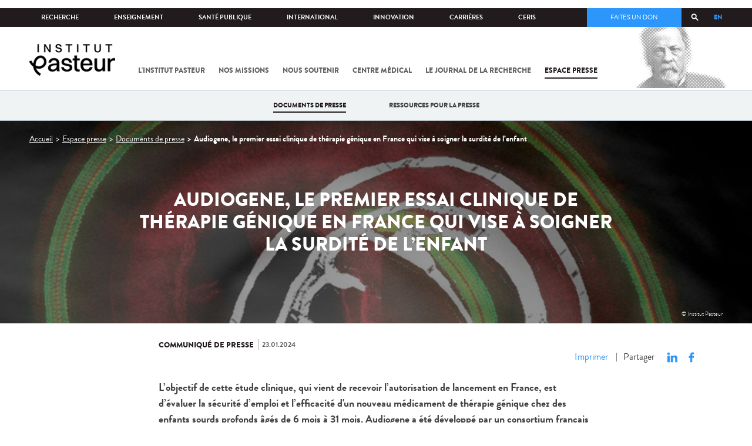

--- FILE ---
content_type: text/html; charset=utf-8
request_url: https://www.pasteur.fr/fr/espace-presse/documents-presse/audiogene-premier-essai-clinique-therapie-genique-france-qui-vise-soigner-surdite-enfant
body_size: 23317
content:
<!DOCTYPE html>
<html lang="fr">

<head>
  <!--[if IE]><meta http-equiv="X-UA-Compatible" content="IE=edge" /><![endif]-->
  <meta charset="utf-8" />
<link rel="shortcut icon" href="https://www.pasteur.fr/sites/default/files/favicon-32x32_1.png" type="image/png" />
<link href="/sites/all/themes/custom/pasteur/assets/img/icons/apple-touch-icon-57x57.png" rel="apple-touch-icon-precomposed" sizes="57x57" />
<link href="/sites/all/themes/custom/pasteur/assets/img/icons/apple-touch-icon-72x72.png" rel="apple-touch-icon-precomposed" sizes="72x72" />
<link href="/sites/all/themes/custom/pasteur/assets/img/icons/apple-touch-icon-114x114.png" rel="apple-touch-icon-precomposed" sizes="114x114" />
<link href="/sites/all/themes/custom/pasteur/assets/img/icons/apple-touch-icon-144x144.png" rel="apple-touch-icon-precomposed" sizes="144x144" />
<link href="/sites/all/themes/custom/pasteur/assets/img/icons/apple-touch-icon.png" rel="apple-touch-icon-precomposed" />
<meta name="viewport" content="width=device-width, initial-scale=1.0" />
<meta name="viewport" content="width=device-width, initial-scale=1.0" />
<meta name="description" content="L’objectif de cette étude clinique, qui vient de recevoir l’autorisation de lancement en France, est d’évaluer la sécurité d’emploi et l’efficacité d&#039;un nouveau médicament de thérapie génique chez des enfants sourds profonds âgés de 6 mois à 31 mois. Audiogene a été développé par un consortium français qui regroupe des équipes de l’Institut de l’Audition, centre de recherche de l’Institut Pasteur, du service ORL et du Centre de Recherche en Audiologie pédiatrique de l’hôpital Necker-Enfants malades AP-HP ainsi que de Sensorion et de la Fondation Pour l’Audition." />
<link rel="image_src" href="https://www.pasteur.fr/sites/default/files/styles/socialnetwork/public/rubrique_espace_presse/documents_de_presse/communiques_de_presse/cp_2022/institutpasteur_13805_0.jpg" />
<link rel="canonical" href="https://www.pasteur.fr/fr/espace-presse/documents-presse/audiogene-premier-essai-clinique-therapie-genique-france-qui-vise-soigner-surdite-enfant" />
<link rel="shortlink" href="https://www.pasteur.fr/fr/node/19047" />
<meta property="og:site_name" content="Institut Pasteur" />
<meta property="og:type" content="article" />
<meta property="og:title" content="Audiogene, le premier essai clinique de thérapie génique en France qui vise à soigner la surdité de l’enfant" />
<meta property="og:url" content="https://www.pasteur.fr/fr/espace-presse/documents-presse/audiogene-premier-essai-clinique-therapie-genique-france-qui-vise-soigner-surdite-enfant" />
<meta property="og:description" content="L’objectif de cette étude clinique, qui vient de recevoir l’autorisation de lancement en France, est d’évaluer la sécurité d’emploi et l’efficacité d&#039;un nouveau médicament de thérapie génique chez des enfants sourds profonds âgés de 6 mois à 31 mois. Audiogene a été développé par un consortium français qui regroupe des équipes de l’Institut de l’Audition, centre de recherche de l’Institut Pasteur, du service ORL et du Centre de Recherche en Audiologie pédiatrique de l’hôpital Necker-Enfants malades AP-HP ainsi que de Sensorion et de la Fondation Pour l’Audition." />
<meta property="og:updated_time" content="2024-01-24T11:24:20+01:00" />
<meta property="og:image" content="https://www.pasteur.fr/sites/default/files/styles/socialnetwork/public/rubrique_espace_presse/documents_de_presse/communiques_de_presse/cp_2022/institutpasteur_13805_0.jpg" />
<meta property="og:image:url" content="https://www.pasteur.fr/sites/default/files/styles/socialnetwork/public/rubrique_espace_presse/documents_de_presse/communiques_de_presse/cp_2022/institutpasteur_13805_0.jpg" />
<meta name="twitter:card" content="summary_large_image" />
<meta name="twitter:url" content="https://www.pasteur.fr/fr/espace-presse/documents-presse/audiogene-premier-essai-clinique-therapie-genique-france-qui-vise-soigner-surdite-enfant" />
<meta name="twitter:title" content="Audiogene, le premier essai clinique de thérapie génique en France qui vise à soigner la surdité de l’enfant" />
<meta name="twitter:description" content="L’objectif de cette étude clinique, qui vient de recevoir l’autorisation de lancement en France, est d’évaluer la sécurité d’emploi et l’efficacité d&#039;un nouveau médicament de thérapie génique chez des enfants sourds profonds âgés de 6 mois à 31 mois. Audiogene a été développé par un consortium français qui regroupe des équipes de l’Institut de l’Audition, centre de recherche de l’Institut Pasteur, du service ORL et du Centre de Recherche en Audiologie pédiatrique de l’hôpital Necker-Enfants malades AP-HP ainsi que de Sensorion et de la Fondation Pour l’Audition." />
<meta name="twitter:image" content="https://www.pasteur.fr/sites/default/files/styles/socialnetwork/public/rubrique_espace_presse/documents_de_presse/communiques_de_presse/cp_2022/institutpasteur_13805_0.jpg" />
<meta property="article:published_time" content="2024-01-23T08:40:44+01:00" />
<meta property="article:modified_time" content="2024-01-24T11:24:20+01:00" />

  <title>Audiogene, le premier essai clinique de thérapie génique en France qui vise à soigner la surdité de l’enfant | Pour chaque vie, la science agit</title>

  <link type="text/css" rel="stylesheet" href="//www.pasteur.fr/sites/default/files/css/css_rEI_5cK_B9hB4So2yZUtr5weuEV3heuAllCDE6XsIkI.css" media="all" />
<link type="text/css" rel="stylesheet" href="//www.pasteur.fr/sites/default/files/css/css_bO1lJShnUooPN-APlv666N6zLwb2EKszYlp3aAIizOw.css" media="all" />
<link type="text/css" rel="stylesheet" href="//www.pasteur.fr/sites/default/files/css/css_V9gSy0ZzpcPdAKHhZg6dg2g__XFpIu9Zi2akMmWuG2A.css" media="all" />
<link type="text/css" rel="stylesheet" href="//www.pasteur.fr/sites/default/files/css/css_rGYNA44EeOZx4FAUgjwE08WV0MmQNzgK4cHsLia25Eo.css" media="all" />
  <script type="text/javascript" src="//www.pasteur.fr/sites/default/files/js/js_o85igQrXSRiYXscgn6CVmoMnndGnqPdxAeIo_67JVOY.js"></script>
<script type="text/javascript" src="//www.pasteur.fr/sites/default/files/js/js_NEl3ghBOBE913oufllu6Qj-JVBepGcp5_0naDutkPA0.js"></script>
<script type="text/javascript" src="//www.pasteur.fr/sites/default/files/js/js_E6g_d69U9JBKpamBMeNW9qCAZJXxFF8j8LcE11lPB-Y.js"></script>
<script type="text/javascript" src="//www.pasteur.fr/sites/default/files/js/js_BcmOmzLK0-bzOc6Yw45LlXbpxxtAnWAlpSYXQMVwvkA.js"></script>
<script type="text/javascript">
<!--//--><![CDATA[//><!--
jQuery.extend(Drupal.settings, { "pathToTheme": "sites/all/themes/custom/pasteur" });
//--><!]]>
</script>
<script type="text/javascript" src="//www.pasteur.fr/sites/default/files/js/js_2OwSoxOkEbCDtVJGOcvgo2kqXGgVyT8VcObd_DEKkB0.js"></script>
<script type="text/javascript" src="//www.pasteur.fr/sites/default/files/js/js_uSn03wK9QP-8pMnrJUNnLY26LjUHdMaLjZtmhDMWz9E.js"></script>
<script type="text/javascript">
<!--//--><![CDATA[//><!--
jQuery.extend(Drupal.settings, {"basePath":"\/","pathPrefix":"fr\/","setHasJsCookie":0,"ajaxPageState":{"theme":"pasteur","theme_token":"gNj4tuEl19QPvUUZ8335z2SbxdXIZJa65QEcXdgFGqw","jquery_version":"1.10","js":{"public:\/\/minifyjs\/sites\/all\/libraries\/tablesaw\/dist\/stackonly\/tablesaw.stackonly.min.js":1,"public:\/\/minifyjs\/sites\/all\/libraries\/tablesaw\/dist\/tablesaw-init.min.js":1,"sites\/all\/themes\/custom\/pasteur\/assets\/js\/plugins\/contrib\/position.min.js":1,"sites\/all\/themes\/custom\/pasteur\/assets\/js\/plugins\/contrib\/jquery.tableofcontents.min.js":1,"sites\/all\/themes\/custom\/pasteur\/assets\/js\/app.domready.js":1,"sites\/all\/themes\/custom\/pasteur\/assets\/js\/app.ui.js":1,"sites\/all\/themes\/custom\/pasteur\/assets\/js\/app.ui.utils.js":1,"sites\/all\/themes\/custom\/pasteur\/assets\/js\/app.responsive.js":1,"sites\/all\/modules\/contrib\/jquery_update\/replace\/jquery\/1.10\/jquery.min.js":1,"public:\/\/minifyjs\/misc\/jquery-extend-3.4.0.min.js":1,"public:\/\/minifyjs\/misc\/jquery-html-prefilter-3.5.0-backport.min.js":1,"public:\/\/minifyjs\/misc\/jquery.once.min.js":1,"public:\/\/minifyjs\/misc\/drupal.min.js":1,"misc\/form-single-submit.js":1,"public:\/\/minifyjs\/misc\/ajax.min.js":1,"public:\/\/minifyjs\/sites\/all\/modules\/contrib\/jquery_update\/js\/jquery_update.min.js":1,"public:\/\/minifyjs\/sites\/all\/modules\/custom\/distrib\/fancy_file_delete\/js\/fancyfiledelete.min.js":1,"public:\/\/languages\/fr_U7GEsK_j-ayQsLjyAIMhIiv4WgSbMQEiJWe7KvFv_M4.js":1,"public:\/\/minifyjs\/sites\/all\/libraries\/colorbox\/jquery.colorbox-min.min.js":1,"public:\/\/minifyjs\/sites\/all\/modules\/contrib\/colorbox\/js\/colorbox.min.js":1,"public:\/\/minifyjs\/sites\/all\/modules\/contrib\/colorbox\/js\/colorbox_load.min.js":1,"public:\/\/minifyjs\/misc\/autocomplete.min.js":1,"public:\/\/minifyjs\/sites\/all\/modules\/custom\/distrib\/search_api_autocomplete\/search_api_autocomplete.min.js":1,"0":1,"public:\/\/minifyjs\/misc\/progress.min.js":1,"public:\/\/minifyjs\/sites\/all\/modules\/custom\/distrib\/colorbox_node\/colorbox_node.min.js":1,"public:\/\/minifyjs\/sites\/all\/themes\/custom\/pasteur\/assets\/js\/lib\/modernizr.min.js":1,"public:\/\/minifyjs\/sites\/all\/themes\/custom\/pasteur\/assets\/js\/plugins\/contrib\/jquery.flexslider-min.min.js":1,"public:\/\/minifyjs\/sites\/all\/themes\/custom\/pasteur\/assets\/js\/plugins\/contrib\/scrollspy.min.js":1,"public:\/\/minifyjs\/sites\/all\/themes\/custom\/pasteur\/assets\/js\/plugins\/contrib\/chosen.jquery.min.js":1,"sites\/all\/themes\/custom\/pasteur\/assets\/js\/plugins\/contrib\/slick.min.js":1,"sites\/all\/themes\/custom\/pasteur\/assets\/js\/plugins\/contrib\/readmore.min.js":1,"sites\/all\/themes\/custom\/pasteur\/assets\/js\/plugins\/contrib\/lightgallery.min.js":1,"sites\/all\/themes\/custom\/pasteur\/assets\/js\/plugins\/contrib\/jquery.dotdotdot.min.js":1,"public:\/\/minifyjs\/sites\/all\/themes\/custom\/pasteur\/assets\/js\/plugins\/contrib\/printThis.min.js":1,"public:\/\/minifyjs\/sites\/all\/themes\/custom\/pasteur\/assets\/js\/plugins\/contrib\/jquery.shorten.1.0.min.js":1,"public:\/\/minifyjs\/sites\/all\/themes\/custom\/pasteur\/assets\/js\/plugins\/dev\/jquery.slidingPanel.min.js":1,"public:\/\/minifyjs\/sites\/all\/themes\/custom\/pasteur\/assets\/js\/plugins\/dev\/jquery.equalize.min.js":1,"public:\/\/minifyjs\/sites\/all\/themes\/custom\/pasteur\/assets\/js\/plugins\/dev\/jquery.togglePanel.min.js":1,"public:\/\/minifyjs\/sites\/all\/themes\/custom\/pasteur\/assets\/js\/plugins\/dev\/jquery.fixedElement.min.js":1,"public:\/\/minifyjs\/sites\/all\/themes\/custom\/pasteur\/assets\/js\/plugins\/dev\/jquery.menu-level.min.js":1,"public:\/\/minifyjs\/sites\/all\/themes\/custom\/pasteur\/assets\/js\/plugins\/dev\/colorbox_style.min.js":1,"sites\/all\/themes\/custom\/pasteur\/assets\/js\/lib\/datatables\/jquery.dataTables.min.js":1},"css":{"modules\/system\/system.base.css":1,"modules\/system\/system.messages.css":1,"sites\/all\/libraries\/tablesaw\/dist\/stackonly\/tablesaw.stackonly.css":1,"sites\/all\/modules\/custom\/distrib\/colorbox_node\/colorbox_node.css":1,"modules\/comment\/comment.css":1,"sites\/all\/modules\/contrib\/date\/date_api\/date.css":1,"sites\/all\/modules\/contrib\/date\/date_popup\/themes\/datepicker.1.7.css":1,"modules\/field\/theme\/field.css":1,"modules\/node\/node.css":1,"modules\/user\/user.css":1,"sites\/all\/modules\/contrib\/views\/css\/views.css":1,"sites\/all\/modules\/contrib\/ctools\/css\/ctools.css":1,"sites\/all\/modules\/contrib\/panels\/css\/panels.css":1,"sites\/all\/modules\/custom\/distrib\/search_api_autocomplete\/search_api_autocomplete.css":1,"modules\/locale\/locale.css":1,"sites\/all\/themes\/custom\/pasteur\/assets\/css\/style.min.css":1,"sites\/all\/themes\/custom\/pasteur\/assets\/css\/colorbox_style.css":1,"sites\/all\/themes\/custom\/pasteur\/assets\/js\/lib\/datatables\/jquery.dataTables.min.css":1}},"colorbox":{"opacity":"0.85","current":"{current} of {total}","previous":"\u00ab Prev","next":"Next \u00bb","close":"Fermer","maxWidth":"98%","maxHeight":"98%","fixed":true,"mobiledetect":true,"mobiledevicewidth":"480px","specificPagesDefaultValue":"admin*\nimagebrowser*\nimg_assist*\nimce*\nnode\/add\/*\nnode\/*\/edit\nprint\/*\nprintpdf\/*\nsystem\/ajax\nsystem\/ajax\/*"},"search_api_autocomplete":{"search_api_page_global_search":{"custom_path":true}},"urlIsAjaxTrusted":{"\/fr\/espace-presse\/documents-presse\/audiogene-premier-essai-clinique-therapie-genique-france-qui-vise-soigner-surdite-enfant":true},"colorbox_node":{"width":"600px","height":"600px"}});
//--><!]]>
</script>

  <div class="block block-block block-block-41">

            
    <div class="content">
        <p><meta property="fb:pages" content="492173710794876" /></p>
    </div>
</div>

</head>
<body class="html not-front not-logged-in no-sidebars page-node page-node- page-node-19047 node-type-communique-presse i18n-fr"  data-spy="scroll" data-target="#toc" data-offset="0">
<!-- Google Tag Manager -->
<noscript><iframe src="//www.googletagmanager.com/ns.html?id=GTM-KJSH3X" height="0" width="0" style="display:none;visibility:hidden"></iframe></noscript>
<script type="text/javascript">(function(w,d,s,l,i){w[l]=w[l]||[];w[l].push({'gtm.start':new Date().getTime(),event:'gtm.js'});var f=d.getElementsByTagName(s)[0];var j=d.createElement(s);var dl=l!='dataLayer'?'&l='+l:'';j.src='//www.googletagmanager.com/gtm.js?id='+i+dl;j.type='text/javascript';j.async=true;f.parentNode.insertBefore(j,f);})(window,document,'script','dataLayer','GTM-KJSH3X');</script>
<!-- End Google Tag Manager -->

  <div id="top" class="outer-wrap" >

        

<!--Sliding panel-->
<section id="sliding-panel" class="sp--panel">
  <div class="panel-inner">
    <header>
      <button type="button" id="btn--close" class="btn--close" title="Fermer"><span>Fermer</span></button>

      <ul class="language-switcher-locale-url"><li class="en-gb first"><a href="/en/press-area/press-documents/audiogene-first-clinical-trial-france-gene-therapy-treat-hearing-loss-children" class="language-link" xml:lang="en-gb" title="Audiogene, the first clinical trial in France for a gene therapy to treat hearing loss in children">EN</a></li>
<li class="fr last active"><a href="/fr/espace-presse/documents-presse/audiogene-premier-essai-clinique-therapie-genique-france-qui-vise-soigner-surdite-enfant" class="language-link active" xml:lang="fr" title="Audiogene, le premier essai clinique de thérapie génique en France qui vise à soigner la surdité de l’enfant">FR</a></li>
</ul>      <a href="/fr" class="burger__logo"><img src="https://www.pasteur.fr/sites/default/files/logo_ppal_bas.png" alt="Accueil" title="Accueil" /></a>
    </header>

    <div class="panel__content">

      <div class="search__form">
        <form class="form--search_api_page_search_form_global_search" action="/fr/espace-presse/documents-presse/audiogene-premier-essai-clinique-therapie-genique-france-qui-vise-soigner-surdite-enfant" method="post" id="search-api-page-search-form-global-search--2" accept-charset="UTF-8"><div><div class="form-item form-type-textfield form-item-keys-1">
  <label class="element-invisible" for="edit-keys-1--2">Saisissez vos mots-clés </label>
 <input placeholder="Rechercher" class="auto_submit form-text form-autocomplete" data-search-api-autocomplete-search="search_api_page_global_search" type="text" id="edit-keys-1--2" name="keys_1" value="" size="15" maxlength="128" /><input type="hidden" id="edit-keys-1--2-autocomplete" value="https://www.pasteur.fr/fr/pasteur_autocomplete?machine_name=search_api_page_global_search" disabled="disabled" class="autocomplete" />
</div>
<input type="hidden" name="id" value="1" />
<input type="submit" id="edit-submit-1--2" name="op" value="Rechercher" class="form-submit" /><input type="hidden" name="form_build_id" value="form-ILf1XckRUoF06Ew5c1H15Umk-plQZA2-sNFrJn8NFhs" />
<input type="hidden" name="form_id" value="search_api_page_search_form_global_search" />
</div></form>      </div>

      <div class="panel__main panel__levels">
        <ul class="menu"><li class="first expanded"><a href="/fr/institut-pasteur">L&#039;Institut Pasteur</a><ul class="menu"><li class="first leaf"><a href="/fr/institut-pasteur/a-propos-institut-pasteur">À propos</a></li>
<li class="collapsed"><a href="/fr/institut-pasteur/nos-engagements">Nos engagements</a></li>
<li class="leaf"><a href="/fr/institut-pasteur/notre-gouvernance">Gouvernance</a></li>
<li class="leaf"><a href="/fr/institut-pasteur/nos-partenariats-academiques-france">Partenariats académiques</a></li>
<li class="leaf"><a href="/fr/institut-pasteur/notre-histoire">Notre histoire</a></li>
<li class="last leaf"><a href="/fr/institut-pasteur/musee-pasteur">Musée</a></li>
</ul></li>
<li class="expanded"><a href="/fr/nos-missions">Nos missions</a><ul class="menu"><li class="first collapsed"><a href="/fr/nos-missions/recherche">Recherche</a></li>
<li class="leaf"><a href="/fr/nos-missions/sante">Santé</a></li>
<li class="leaf"><a href="/fr/nos-missions/enseignement">Enseignement</a></li>
<li class="last leaf"><a href="/fr/nos-missions/innovation-transfert-technologie">Innovation et transfert de technologie</a></li>
</ul></li>
<li class="expanded"><a href="/fr/nous-soutenir">Nous soutenir</a><ul class="menu"><li class="first collapsed"><a href="/fr/nous-soutenir/comment-nous-soutenir">Comment nous soutenir ?</a></li>
<li class="collapsed"><a href="/fr/nous-soutenir/pourquoi-soutenir-recherche-medicale">Pourquoi nous soutenir ?</a></li>
<li class="collapsed"><a href="/fr/nous-soutenir/pasteur-vous">Pasteur et vous</a></li>
<li class="leaf"><a href="/fr/nous-soutenir/covid-19-merci-votre-soutien">Covid-19 : merci pour votre soutien !</a></li>
<li class="collapsed"><a href="/fr/nous-soutenir/faq-donateur">FAQ</a></li>
<li class="last leaf"><a href="https://don.pasteur.fr/espacedonateur" target="_blank">Espace Donateur</a></li>
</ul></li>
<li class="expanded"><a href="/fr/centre-medical">Centre médical</a><ul class="menu"><li class="first leaf"><a href="/fr/centre-medical/infos-pratiques">Infos pratiques</a></li>
<li class="leaf"><a href="/fr/centre-medical/consultations">Consultations</a></li>
<li class="leaf"><a href="/fr/centre-medical/vaccination">Vaccination</a></li>
<li class="collapsed"><a href="/fr/centre-medical/preparer-son-voyage">Préparer votre voyage</a></li>
<li class="leaf"><a href="/fr/centre-medical/fiches-maladies">Fiches maladies</a></li>
<li class="last leaf"><a href="/fr/centre-medical/faq-sante">FAQ santé</a></li>
</ul></li>
<li class="leaf"><a href="/fr/journal-de-recherche">Le journal de la recherche</a></li>
<li class="expanded"><a href="/fr/presse">Espace presse</a><ul class="menu"><li class="first collapsed"><a href="/fr/espace-presse/nos-documents-de-presse">Documents de presse</a></li>
<li class="last collapsed"><a href="/fr/ressources-presse">Ressources pour la presse</a></li>
</ul></li>
<li class="last leaf visually-hidden"><a href="/fr/sars-cov-2-covid-19-institut-pasteur">Tout sur SARS-CoV-2 / Covid-19 à l&#039;Institut Pasteur</a></li>
</ul>      </div>

      <div class="panel__supheader-menu panel__levels">
        <ul class="menu"><li class="first expanded"><a href="/fr">Accueil</a><ul class="menu"><li class="first collapsed"><a href="/fr/institut-pasteur">L&#039;Institut Pasteur</a></li>
<li class="collapsed"><a href="/fr/nos-missions">Nos missions</a></li>
<li class="collapsed"><a href="/fr/nous-soutenir">Nous soutenir</a></li>
<li class="collapsed"><a href="/fr/centre-medical">Centre médical</a></li>
<li class="leaf"><a href="/fr/journal-de-recherche">Le journal de la recherche</a></li>
<li class="collapsed"><a href="/fr/presse">Espace presse</a></li>
<li class="last leaf visually-hidden"><a href="/fr/sars-cov-2-covid-19-institut-pasteur">Tout sur SARS-CoV-2 / Covid-19 à l&#039;Institut Pasteur</a></li>
</ul></li>
<li class="leaf"><a href="https://research.pasteur.fr/fr/" target="_blank">Recherche</a></li>
<li class="expanded"><a href="/fr/enseignement">Enseignement</a><ul class="menu"><li class="first collapsed"><a href="/fr/enseignement/centre-enseignement">Centre d&#039;enseignement</a></li>
<li class="collapsed"><a href="/fr/enseignement/programmes-doctoraux-et-cours">Programmes et cours</a></li>
<li class="collapsed"><a href="/fr/enseignement/hebergements">Hébergements</a></li>
<li class="last leaf"><a href="/fr/enseignement/actualites">Toute l&#039;actualité</a></li>
</ul></li>
<li class="expanded"><a href="/fr/sante-publique">Santé publique</a><ul class="menu"><li class="first leaf"><a href="/fr/sante-publique/tous-cnr">Tous les CNR</a></li>
<li class="collapsed"><a href="/fr/sante-publique/mission-organisation-cnr">Missions et organisation des CNR</a></li>
<li class="leaf"><a href="/fr/sante-publique/ccoms">CCOMS</a></li>
<li class="collapsed"><a href="/fr/sante-publique/cibu">CIBU</a></li>
<li class="leaf"><a href="/fr/sante-publique/centre-ressources-biologiques">Centre de Ressources Biologiques</a></li>
<li class="leaf"><a href="/fr/sante-publique/pathogenes-animaux-emergents-homme">CCOMSA</a></li>
<li class="last leaf"><a href="/fr/sante-publique/eurl">EURL</a></li>
</ul></li>
<li class="expanded"><a href="/fr/international">International</a><ul class="menu"><li class="first leaf"><a href="/fr/international/cooperations-internationales">Coopérations</a></li>
<li class="leaf"><a href="/fr/international/programmes-internationaux">Programmes internationaux</a></li>
<li class="collapsed"><a href="/fr/international/appels-propositions-internationaux">Appels à propositions</a></li>
<li class="collapsed"><a href="/fr/international/bourses-aides-mobilite">Bourses et mobilité</a></li>
<li class="leaf"><a href="/fr/international/pasteur-network">Pasteur Network</a></li>
<li class="last collapsed"><a href="/fr/recherche-actualites?field_thematiques=294">Actualités</a></li>
</ul></li>
<li class="expanded"><a href="/fr/innovation">Innovation</a><ul class="menu"><li class="first collapsed"><a href="/fr/innovation/qui-sommes-nous">Qui sommes-nous ?</a></li>
<li class="collapsed"><a href="/fr/node/15423">Partenariats industriels</a></li>
<li class="collapsed"><a href="/fr/innovation-fr/partenariats-investisseurs">Partenariats avec des investisseurs</a></li>
<li class="leaf"><a href="/fr/innovation/label-carnot">Label Carnot</a></li>
<li class="last collapsed"><a href="/fr/innovation/actualites">Toute l&#039;actualité</a></li>
</ul></li>
<li class="expanded"><a href="/fr/carrieres">Carrières</a><ul class="menu"><li class="first leaf"><a href="/fr/carrieres/pourquoi-nous-rejoindre">Pourquoi nous rejoindre</a></li>
<li class="collapsed"><a href="https://emploi.pasteur.fr/accueil.aspx?LCID=1036">Nos offres d&#039;emploi</a></li>
<li class="leaf"><a href="/fr/carrieres/votre-arrivee">Votre arrivée</a></li>
<li class="leaf"><a href="/fr/carrieres/travaillez-campus-au-coeur-capitale">Le campus</a></li>
<li class="last leaf"><a href="/fr/carrieres/communaute-pasteuriens-alumni">Pasteuriens et Alumni</a></li>
</ul></li>
<li class="last expanded"><a href="/fr/ceris">CeRIS</a><ul class="menu"><li class="first collapsed"><a href="/fr/ceris/archives">Archives</a></li>
<li class="leaf"><a href="/fr/ceris/bibliotheque">Bibliothèque</a></li>
<li class="leaf"><a href="http://bibnum.pasteur.fr/app/photopro.sk/pasteur/" target="_blank">PaJ@Mo</a></li>
<li class="last leaf"><a href="https://phototheque.pasteur.fr/">Photothèque</a></li>
</ul></li>
</ul>      </div>

      <div class="panel__supheader-don">
              </div>

      <div class="panel__networks">
        <ul class="menu"><li class="first leaf"><a href="https://www.linkedin.com/company/institut-pasteur/posts/?feedView=all" class="suivre_pasteur_linkedin" target="_blank">Suivre l&#039;Institut Pasteur sur LinkedIn</a></li>
<li class="leaf"><a href="https://bsky.app/profile/pasteur.fr" class="suivre_pasteur_bluesky" target="_blank">Suivre l&#039;Institut Pasteur sur Bluesky</a></li>
<li class="leaf"><a href="https://www.facebook.com/InstitutPasteur" class="suivre_pasteur_facebook" target="_blank">Suivre l&#039;Institut Pasteur sur Facebook</a></li>
<li class="leaf"><a href="https://www.instagram.com/institut.pasteur/" class="suivre_pasteur_instagram" target="_blank">Suivre l&#039;Institut Pasteur sur Instagram</a></li>
<li class="last leaf"><a href="https://www.youtube.com/user/institutpasteurvideo" class="suivre_pasteur_youtube" target="_blank">Suivre l&#039;Institut Pasteur sur Youtube</a></li>
</ul>      </div>

    </div>
  </div>
</section>


<div class="site " id="site">

  
  <header class="main-header" role="banner">
    <div class="main-header__inner">

        
        <div class="header__top">
            <div class="inner-wrap">
                <ul id="menu-supheader" class="links inline clearfix menu--sup-header"><li class="menu-1 active-trail first"><a href="/fr" class="active-trail">Accueil</a></li>
<li class="menu-82"><a href="https://research.pasteur.fr/fr/" target="_blank">Recherche</a></li>
<li class="menu-84"><a href="/fr/enseignement">Enseignement</a></li>
<li class="menu-2908"><a href="/fr/sante-publique">Santé publique</a></li>
<li class="menu-62"><a href="/fr/international">International</a></li>
<li class="menu-18692"><a href="/fr/innovation">Innovation</a></li>
<li class="menu-58"><a href="/fr/carrieres">Carrières</a></li>
<li class="menu-3661 last"><a href="/fr/ceris">CeRIS</a></li>
</ul>                <div class="locale-block">
                  <ul class="language-switcher-locale-url"><li class="en-gb first"><a href="/en/press-area/press-documents/audiogene-first-clinical-trial-france-gene-therapy-treat-hearing-loss-children" class="language-link" xml:lang="en-gb" title="Audiogene, the first clinical trial in France for a gene therapy to treat hearing loss in children">EN</a></li>
<li class="fr last active"><a href="/fr/espace-presse/documents-presse/audiogene-premier-essai-clinique-therapie-genique-france-qui-vise-soigner-surdite-enfant" class="language-link active" xml:lang="fr" title="Audiogene, le premier essai clinique de thérapie génique en France qui vise à soigner la surdité de l’enfant">FR</a></li>
</ul>                </div>
                <button type="button" class="search__trigger"><span></span></button>                <div class="menu--sup-header-don">
                    <ul><li class="first last leaf"><a href="https://faireundon.pasteur.fr/">Faites un don</a></li>
</ul>                </div>
            </div><!--/inner-wrap-->
        </div><!--/header__top-->


        <div class="inner-wrap">
            <div class="header__middle">


                <button type="button" id="burger" class="burger"
                        title="Open nav"><span
                        class="burger__icon"></span> <span class="burger__text">Menu</span>
                </button>

                                    <div class="don-header">
                                            </div>
                
                                    <div class="header__logo-wrapper">
                        <a href="/fr"
                           title="Accueil" rel="home">
                            <img src="https://www.pasteur.fr/sites/default/files/logo_ppal_bas.png"
                                 alt="Accueil"/>
                        </a>
                    </div>
                
                                    <div class="header__nav">
                    <nav class="main-nav" role="navigation">
                            <ul id="main-menu" class="links inline clearfix main-menu"><li class="menu-3 first"><a href="/fr/institut-pasteur">L&#039;Institut Pasteur</a></li>
<li class="menu-5"><a href="/fr/nos-missions">Nos missions</a></li>
<li class="menu-7"><a href="/fr/nous-soutenir">Nous soutenir</a></li>
<li class="menu-9"><a href="/fr/centre-medical">Centre médical</a></li>
<li class="menu-37"><a href="/fr/journal-de-recherche">Le journal de la recherche</a></li>
<li class="menu-39 active-trail"><a href="/fr/presse" class="active-trail">Espace presse</a></li>
<li class="menu-16821 visually-hidden last"><a href="/fr/sars-cov-2-covid-19-institut-pasteur">Tout sur SARS-CoV-2 / Covid-19 à l&#039;Institut Pasteur</a></li>
</ul>                    </nav>
                </div>
                        </div><!--/header__middle-->
        </div>


                    <nav class="secondary-nav" role="navigation">
                <div class="inner-wrap">
                    <ul id="secondary-menu" class="links inline clearfix main-menu"><li class="menu-41 active-trail first"><a href="/fr/espace-presse/nos-documents-de-presse" class="active-trail">Documents de presse</a></li>
<li class="menu-3686 last"><a href="/fr/ressources-presse">Ressources pour la presse</a></li>
</ul>                </div>
            </nav>
            </div><!--/main-header__inner-->
    <div class="search__form">
        <form class="form--search_api_page_search_form_global_search" action="/fr/espace-presse/documents-presse/audiogene-premier-essai-clinique-therapie-genique-france-qui-vise-soigner-surdite-enfant" method="post" id="search-api-page-search-form-global-search" accept-charset="UTF-8"><div><div class="form-item form-type-textfield form-item-keys-1">
  <label class="element-invisible" for="edit-keys-1">Saisissez vos mots-clés </label>
 <input placeholder="Rechercher" class="auto_submit form-text form-autocomplete" data-search-api-autocomplete-search="search_api_page_global_search" type="text" id="edit-keys-1" name="keys_1" value="" size="15" maxlength="128" /><input type="hidden" id="edit-keys-1-autocomplete" value="https://www.pasteur.fr/fr/pasteur_autocomplete?machine_name=search_api_page_global_search" disabled="disabled" class="autocomplete" />
</div>
<input type="hidden" name="id" value="1" />
<input type="submit" id="edit-submit-1" name="op" value="Rechercher" class="form-submit" /><input type="hidden" name="form_build_id" value="form-0se_yK_dKcxbKslpKwbYiuIHOvxRjEhz7_e68KG14zI" />
<input type="hidden" name="form_id" value="search_api_page_search_form_global_search" />
</div></form>    </div>
</header>
    <div class="inner-wrap">

    
    
    <div id="main-wrapper" class="page">

      <div id="main">


        <div id="content" class="main-content">
          <div class="section">
            <main role="main">

                                                                                      <div class="tabs">
                                  </div>
                                          
              <div class="main__inner">

                                  <nav role="navigation" class="breadcrumb"><div class="breadcrumb-label" id="breadcrumb-label">Vous êtes ici</div><div aria-labelledby="breadcrumb-label"><span><a href="/fr">Accueil</a></span><span><a href="/fr/presse">Espace presse</a></span><span><a href="/fr/espace-presse/nos-documents-de-presse">Documents de presse</a></span><span><span class="crumbs-current-page">Audiogene, le premier essai clinique de thérapie génique en France qui vise à soigner la surdité de l’enfant</span></span></div></nav>                
                  <div class="region region-content">
    <div class="block block-system block-system-main">

            
    <div class="content">
        <script type="application/ld+json">
{
    "@context": "http://schema.org",
    "@type": "Article",
    "name": "Audiogene, le premier essai clinique de thérapie génique en France qui vise à soigner la surdité de l’enfant",
    "author": {
        "@type": "Organization",
        "name": "Institut Pasteur"
    },
    "datePublished": "2024-01-23",
    "image": "https://www.pasteur.fr/sites/default/files/rubrique_espace_presse/documents_de_presse/communiques_de_presse/cp_2022/institutpasteur_13805_0.jpg",
    "articleBody": "L&rsquo;objectif de cette &eacute;tude clinique, qui vient de recevoir l&rsquo;autorisation de lancement en France, est d&rsquo;&eacute;valuer la s&eacute;curit&eacute; d&rsquo;emploi et l&rsquo;efficacit&eacute; d'un nouveau m&eacute;dicament de th&eacute;rapie g&eacute;nique chez des enfants sourds profonds &acirc;g&eacute;s de 6 mois &agrave; 31 mois. Audiogene a &eacute;t&eacute; d&eacute;velopp&eacute; par un consortium fran&ccedil;ais qui regroupe des &eacute;quipes de l&rsquo;Institut de l&rsquo;Audition, centre de recherche de l&rsquo;Institut Pasteur, du service ORL et du Centre de Recherche en Audiologie p&eacute;diatrique de l&rsquo;h&ocirc;pital Necker-Enfants malades AP-HP ainsi que de Sensorion et de la Fondation Pour l&rsquo;Audition. L&rsquo;&eacute;tude a &eacute;galement &eacute;t&eacute; soumise dans d&rsquo;autres pays europ&eacute;ens et l&rsquo;&eacute;valuation est en cours.Audiogene est le premier essai clinique en France visant &agrave; tester un m&eacute;dicament de th&eacute;rapie g&eacute;nique, &amp;nbsp;le SENS-501, d&eacute;velopp&eacute; par la Biotech Sensorion, pour traiter chez des enfants une surdit&eacute; h&eacute;r&eacute;ditaire,&amp;nbsp; dite DFNB9, due &agrave; des mutations du g&egrave;ne OTOF qui code la prot&eacute;ine appel&eacute;e otoferline. Aujourd&rsquo;hui la prise en charge habituelle de cette surdit&eacute; est l&rsquo;implantation cochl&eacute;aire bilat&eacute;rale.L&rsquo;objectif de ce traitement est de restaurer l&rsquo;audition. Concr&egrave;tement, une copie du g&egrave;ne normal de l&rsquo;otoferline sera inject&eacute;e au niveau de l&rsquo;oreille interne d&eacute;ficiente des enfants. Le m&eacute;dicament SENS-501 &amp;nbsp;devrait permettre de corriger l&rsquo;anomalie g&eacute;n&eacute;tique des cellules de l&rsquo;oreille interne des enfants malades et de restaurer leur fonctionnement et ainsi l&rsquo;audition.L'&eacute;tude clinique consistera &agrave; tester dans un premier temps deux doses de SENS-501 afin de s&eacute;lectionner celle qui sera optimale pour la poursuite de l&rsquo;essai.En pratique, le m&eacute;dicament de th&eacute;rapie g&eacute;nique SENS-501 sera inject&eacute; directement dans l&rsquo;oreille interne de l&rsquo;enfant avec une surdit&eacute; DFNB9. Cette injection se fait au niveau de la fen&ecirc;tre ronde de l&rsquo;oreille interne de fa&ccedil;on similaire &agrave; la chirurgie pratiqu&eacute;e pour l&rsquo;implantation cochl&eacute;aire. L&rsquo;intervention sera r&eacute;alis&eacute;e sous anesth&eacute;sie g&eacute;n&eacute;rale, et par un chirurgien ORL r&eacute;f&eacute;rent. Le m&eacute;dicament sera administr&eacute; &agrave; l&rsquo;aide d&rsquo;un syst&egrave;me d&rsquo;injection, d&eacute;velopp&eacute; en partenariat avec la soci&eacute;t&eacute; EVEON, pour ma&icirc;triser pr&eacute;cis&eacute;ment la dose inject&eacute;e et pr&eacute;server les structures de l&rsquo;oreille interne.Cette th&eacute;rapie g&eacute;nique pour les patients sourds avec un d&eacute;ficit en otoferline a &eacute;t&eacute; d&eacute;velopp&eacute;e dans le cadre du projet RHU AUDINNOVE, un consortium compos&eacute; de chercheurs de l&rsquo;Institut de l&rsquo;Audition, centre de recherche de l&rsquo;Institut Pasteur, de m&eacute;decins du service ORL et du Centre de Recherche en Audiologie p&eacute;diatrique de l&rsquo;h&ocirc;pital Necker-Enfants malades AP-HP ainsi que les &eacute;quipes de Sensorion et de la Fondation Pour l&rsquo;Audition.Un travail collectif qui enthousiasme les parties prenantes d&rsquo;AUDINNOVEDenis Le Squer, directeur g&eacute;n&eacute;ral de la Fondation Pour l'Audition d&eacute;clare : &laquo; Le lancement de l&rsquo;essai clinique Audiogene est une avanc&eacute;e majeure pour les enfants avec une surdit&eacute; DFNB9 et leurs parents. Il est &eacute;galement porteur d&rsquo;espoir pour les personnes avec des surdit&eacute;s g&eacute;n&eacute;tiques. Nous sommes tr&egrave;s fiers que notre soutien de longue date &agrave; l&rsquo;innovation fran&ccedil;aise et aux &eacute;quipes du Professeur Petit &agrave; l&rsquo;Institut de l&rsquo;Audition, centre de l&rsquo;Institut Pasteur, et du Professeur Loundon, au Centre Clinique de Recherche en Audiologie P&eacute;diatrique &agrave; l&rsquo;h&ocirc;pital Necker-Enfants malades AP-HP, se traduise aujourd&rsquo;hui par un essai. &raquo;Alain Ch&eacute;dotal, pr&eacute;sident du conseil scientifique de la Fondation Pour l&rsquo;Audition : &laquo; Le lancement du 1er essai clinique de th&eacute;rapie g&eacute;nique pour une surdit&eacute; en France est une &eacute;tape majeure pour la Fondation Pour l&rsquo;Audition qui a soutenu ce projet depuis le d&eacute;but. Il concr&eacute;tise notre action scientifique et m&eacute;dicale au plus haut niveau et positionne notre pays comme un acteur incontournable du domaine au niveau international. Il incarne &eacute;galement notre ambition forte d&rsquo;acc&eacute;l&eacute;rer le d&eacute;veloppement des th&eacute;rapies pour les personnes concern&eacute;es. &raquo;Nawal Ouzren, directrice g&eacute;n&eacute;rale de Sensorion, d&eacute;clare : &laquo; Le lancement de l'essai clinique Audiogene est une &eacute;tape d&eacute;cisive du programme de d&eacute;veloppement de SENS-501, candidat-m&eacute;dicament pionnier dans le champ des th&eacute;rapies g&eacute;niques destin&eacute;es &agrave; gu&eacute;rir les surdit&eacute;s d&rsquo;origine g&eacute;n&eacute;tique. Nous nous r&eacute;jouissons de poursuivre notre collaboration avec l&rsquo;&eacute;quipe de la Fondation pour l'Audition, les &eacute;quipes de recherche de l'Institut de l'Audition et l&rsquo;&eacute;quipe clinique du Centre de Recherche en Audiologie p&eacute;diatrique de l&rsquo;h&ocirc;pital Necker-Enfants malades AP-HP, au sein du consortium Audinnove. En r&eacute;unissant en son sein des acteurs de premier plan, ce consortium compte aujourd&rsquo;hui parmi les quelques acteurs leaders, dans le monde, capables de faire aboutir une r&eacute;volution technologique et m&eacute;dicale porteuse d&rsquo;espoir pour tous les enfants atteints de troubles de l'audition cong&eacute;nitaux. &raquo;Natalie Loundon, directrice du Centre de Recherche en Audiologie P&eacute;diatrique, oto- rhino-laryngologiste p&eacute;diatrique et chirurgien de la t&ecirc;te et du cou, Necker-Enfants malades AP- HP, &agrave; l&rsquo;initiative de l'&eacute;tude clinique Audiogene, commente : &laquo; Ce projet est incroyablement innovant, et constitue une premi&egrave;re dans le domaine, ouvrant de grands espoirs chez les patients ayant une surdit&eacute;. Ce projet annonce une v&eacute;ritable r&eacute;volution dans la prise en charge future des patients sourds. Pour cette &eacute;tude, les patients DFNB9 pourront b&eacute;n&eacute;ficier d&rsquo;une alternative &agrave; l'implantation cochl&eacute;aire. Nous travaillons d&eacute;j&agrave; aussi &agrave; l&rsquo;&eacute;largissement des indications vers d&rsquo;autres causes de surdit&eacute;. &raquo;Christine Petit, professeur &agrave; l'Institut Pasteur et professeur &eacute;m&eacute;rite au Coll&egrave;ge de France, ajoute : &laquo; Cet essai clinique, qui vise &agrave; corriger le d&eacute;ficit d'un g&egrave;ne responsable de la surdit&eacute; cong&eacute;nitale afin de restaurer l'audition, repose sur les recherches pionni&egrave;res men&eacute;es &agrave; l&rsquo;Institut Pasteur dans notre laboratoire &laquo; g&eacute;n&eacute;tique et physiologie de l&rsquo;audition&raquo;, allant de l&rsquo;identification des g&egrave;nes responsables suivie du d&eacute;cryptage des m&eacute;canismes d&eacute;fectueux, jusqu&rsquo;&agrave; la mise en &eacute;vidence de la r&eacute;version possible des pertes auditives en laboratoire. Pour la surdit&eacute; DFNB9, c&rsquo;est un parcours d&rsquo;une vingtaine d&rsquo;ann&eacute;es de recherche. Audiogene marque le groupement d&rsquo;un ensemble d&rsquo;expertises pour porter ces avanc&eacute;es jusqu&rsquo;aux malentendants. &Agrave; ce jour, il n&rsquo;existe aucun traitement des surdit&eacute;s. Le succ&egrave;s de cet essai clinique, devrait agir tel un catalyseur sur la recherche de solutions th&eacute;rapeutiques pour tout un ensemble d&rsquo;atteintes auditives comme vestibulaires pour lesquelles la demande est consid&eacute;rable. &raquo;Anne-Lise Giraud, directrice de l&rsquo;Institut de l&rsquo;Audition, centre de l&rsquo;Institut Pasteur, conclut : &laquo; L&rsquo;Institut de l&rsquo;Audition se r&eacute;jouit de cette grande premi&egrave;re &agrave; laquelle ses &eacute;quipes, notamment celles de &amp;nbsp;&amp;nbsp;Christine Petit et Saaid Safieddine, ont largement contribu&eacute;, en permettant la traduction de la recherche fondamentale en application th&eacute;rapeutique. &raquo;De nombreuses innovations technologiquesPour qu&rsquo;un g&egrave;ne p&eacute;n&egrave;tre dans les cellules de l&rsquo;oreille interne, il doit &ecirc;tre transport&eacute; par un vecteur viral capable de traverser la membrane des cellules : il s&rsquo;agit ici de virus ad&eacute;no-associ&eacute; (AAV). Le g&egrave;ne &amp;nbsp;&amp;nbsp;OTOF &eacute;tant trop grand, il est divis&eacute; en deux fragments d&rsquo;ADN, chacun transport&eacute; par un AAV, qui pourront s&rsquo;assembler &agrave; l&rsquo;int&eacute;rieur des cellules de l&rsquo;oreille interne. On parle de technique de double AAV. Ces vecteurs AAV inoffensifs et non pathog&egrave;nes sont fiables, bien connus et ne provoquent pas de maladies. Ils sont fabriqu&eacute;s selon les plus hauts standards industriels en vigueur, sont approuv&eacute;s par les autorit&eacute;s de sant&eacute; pour une utilisation chez l&rsquo;homme. Certains sont d&eacute;j&agrave; utilis&eacute;s avec succ&egrave;s et sont commercialis&eacute;s en tant que traitement.Ce travail a &eacute;t&eacute; soutenu par l&rsquo;Agence Nationale de la Recherche qui finance le programme France 2030 nomm&eacute; RHU AUDINNOVE, ANR-18-RHUS-0007.",
    "articleSection": "Presse",
    "url": "https://www.pasteur.fr/fr/espace-presse/documents-presse/audiogene-premier-essai-clinique-therapie-genique-france-qui-vise-soigner-surdite-enfant"
}
</script>

<article id="node-19047"
         class="node node-communique-presse node-communique-presse--full" about="/fr/espace-presse/documents-presse/audiogene-premier-essai-clinique-therapie-genique-france-qui-vise-soigner-surdite-enfant" typeof="sioc:Item foaf:Document">
  <div class="inner-wrap">

    
    <header class="article__header"  style="background-image: url(https://www.pasteur.fr/sites/default/files/styles/tetiere_1300x345/public/rubrique_espace_presse/documents_de_presse/communiques_de_presse/cp_2022/institutpasteur_13805_0.jpg?itok=CjEATfMM&c=191262);box-shadow: inset 0 0 0 1500px rgba(0,0,0,0.3)">
      <div class="inner-wrap">

        <div class="article__inner">

                    <h1 class="node__title">Audiogene, le premier essai clinique de thérapie génique en France qui vise à soigner la surdité de l’enfant</h1>
          <span property="dc:title" content="Audiogene, le premier essai clinique de thérapie génique en France qui vise à soigner la surdité de l’enfant" class="rdf-meta element-hidden"></span><span property="sioc:num_replies" content="0" datatype="xsd:integer" class="rdf-meta element-hidden"></span>
        </div>

        <div class="image__datas">
        <div class="image__copyright">© Institut Pasteur</div>
      </div>
      
      </div>

    </header>


    <div class="content">

      <div class="content__stamp">

        <div class="content__type">
          <div class="field-pst-doc-type">

  
      Communiqué de presse  
</div>
        </div>
                  <div class="content__date">
            <div class="field-date">

  
      <span class="date-display-single" property="dc:date" datatype="xsd:dateTime" content="2024-01-23T00:00:00+01:00">23.01.2024</span>  
</div>
          </div>
              </div>

      <div class="tools">
  <button type="button"
          class="btn--print">Imprimer</button>
  <span class="tools__sep">|</span>

  <div class="share">
    <div class="share__title">Partager</div>
              <div class="service-links"><a href="http://www.linkedin.com/shareArticle?mini=true&amp;url=https%3A//www.pasteur.fr/fr/espace-presse/documents-presse/audiogene-premier-essai-clinique-therapie-genique-france-qui-vise-soigner-surdite-enfant&amp;title=Audiogene%2C%20le%20premier%20essai%20clinique%20de%20th%C3%A9rapie%20g%C3%A9nique%20en%20France%20qui%20vise%20%C3%A0%20soigner%20la%20surdit%C3%A9%20de%20l%E2%80%99enfant&amp;summary=L%E2%80%99objectif%20de%20cette%20%C3%A9tude%20clinique%2C%20qui%20vient%20de%20recevoir%20l%E2%80%99autorisation%20de%20lancement%20en%20France%2C%20est%20d%E2%80%99%C3%A9valuer%20la%20s%C3%A9curit%C3%A9%20d%E2%80%99emploi%20et%20l%E2%80%99efficacit%C3%A9%20d%27un%20nouveau%20m%C3%A9dicament%20de%20th%C3%A9rapie%20g%C3%A9nique%20chez%20des%20enfants%20sourds%20profonds%20%C3%A2g%C3%A9s%20de%206%20mois%20%C3%A0%2031%20mois.%20Audiogene%20a%20%C3%A9t%C3%A9%20d%C3%A9velopp%C3%A9%20par%20un%20consortium%20fran%C3%A7ais%20qui%20regroupe%20des%20%C3%A9quipes%20de%20l%E2%80%99Institut%20de%20l%E2%80%99Audition%2C%20centre%20de%20recherche%20de%20l%E2%80%99Institut%20Pasteur%2C%20du%20service%20ORL%20et%20du%20Centre%20de%20Recherche%20en%20Audiologie%20p%C3%A9diatrique%20de%20l%E2%80%99h%C3%B4pital%20Necker-Enfants%20malades%20AP-HP%20ainsi%20que%20de%20Sensorion%20et%20de%20la%20Fondation%20Pour%20l%E2%80%99Audition.&amp;source=Institut%20Pasteur" title="Publier cet article sur LinkedIn." class="service-links-linkedin" rel="nofollow" target="_blank"><img typeof="foaf:Image" src="https://www.pasteur.fr/sites/all/themes/custom/pasteur/assets/img/share/linkedin.png" alt="LinkedIn logo" /></a> <a href="http://www.facebook.com/sharer.php?u=https%3A//www.pasteur.fr/fr/espace-presse/documents-presse/audiogene-premier-essai-clinique-therapie-genique-france-qui-vise-soigner-surdite-enfant&amp;t=Audiogene%2C%20le%20premier%20essai%20clinique%20de%20th%C3%A9rapie%20g%C3%A9nique%20en%20France%20qui%20vise%20%C3%A0%20soigner%20la%20surdit%C3%A9%20de%20l%E2%80%99enfant" title="Partager sur Facebook" class="service-links-facebook" rel="nofollow" target="_blank"><img typeof="foaf:Image" src="https://www.pasteur.fr/sites/all/themes/custom/pasteur/assets/img/share/facebook.png" alt="Facebook logo" /></a></div>        </div>

</div><!--/tools-->

      <div class="article__content">
                  <div class="body-summary">
                      </div>
                <div class="body">

  
      <p><strong>L’objectif de cette étude clinique, qui vient de recevoir l’autorisation de lancement en France, est d’évaluer la sécurité d’emploi et l’efficacité d'un nouveau médicament de thérapie génique chez des enfants sourds profonds âgés de 6 mois à 31 mois. Audiogene a été développé par un consortium français qui regroupe des équipes de l’Institut de l’Audition, centre de recherche de l’Institut Pasteur, du service ORL et du Centre de Recherche en Audiologie pédiatrique de l’hôpital Necker-Enfants malades AP-HP ainsi que de Sensorion et de la Fondation Pour l’Audition. L’étude a également été soumise dans d’autres pays européens et l’évaluation est en cours.</strong></p>
<p><br />Audiogene est le premier essai clinique en France visant à tester un médicament de thérapie génique,  le SENS-501, développé par la Biotech Sensorion, pour traiter chez des enfants une surdité héréditaire,  dite DFNB9, due à des mutations du gène OTOF qui code la protéine appelée otoferline. Aujourd’hui la prise en charge habituelle de cette surdité est l’implantation cochléaire bilatérale.</p>
<p>L’objectif de ce traitement est de restaurer l’audition. Concrètement, une copie du gène normal de l’otoferline sera injectée au niveau de l’oreille interne déficiente des enfants. Le médicament SENS-501  devrait permettre de corriger l’anomalie génétique des cellules de l’oreille interne des enfants malades et de restaurer leur fonctionnement et ainsi l’audition.</p>
<p>L'étude clinique consistera à tester dans un premier temps deux doses de SENS-501 afin de sélectionner celle qui sera optimale pour la poursuite de l’essai.</p>
<p>En pratique, le médicament de thérapie génique SENS-501 sera injecté directement dans l’oreille interne de l’enfant avec une surdité DFNB9. Cette injection se fait au niveau de la fenêtre ronde de l’oreille interne de façon similaire à la chirurgie pratiquée pour l’implantation cochléaire. L’intervention sera réalisée sous anesthésie générale, et par un chirurgien ORL référent. Le médicament sera administré à l’aide d’un système d’injection, développé en partenariat avec la société EVEON, pour maîtriser précisément la dose injectée et préserver les structures de l’oreille interne.</p>
<p>Cette thérapie génique pour les patients sourds avec un déficit en otoferline a été développée dans le cadre du projet RHU AUDINNOVE, un consortium composé de chercheurs de l’Institut de l’Audition, centre de recherche de l’Institut Pasteur, de médecins du service ORL et du Centre de Recherche en Audiologie pédiatrique de l’hôpital Necker-Enfants malades AP-HP ainsi que les équipes de Sensorion et de la Fondation Pour l’Audition.</p>
<h2>Un travail collectif qui enthousiasme les parties prenantes d’AUDINNOVE</h2>
<p><strong>Denis Le Squer, directeur général de la Fondation Pour l'Audition</strong> déclare : «<em> Le lancement de l’essai clinique Audiogene est une avancée majeure pour les enfants avec une surdité DFNB9 et leurs parents. Il est également porteur d’espoir pour les personnes avec des surdités génétiques. Nous sommes très fiers que notre soutien de longue date à l’innovation française et aux équipes du Professeur Petit à l’Institut de l’Audition, centre de l’Institut Pasteur, et du Professeur Loundon, au Centre Clinique de Recherche en Audiologie Pédiatrique à l’hôpital Necker-Enfants malades AP-HP, se traduise aujourd’hui par un essai. </em>»</p>
<p><strong>Alain Chédotal, président du conseil scientifique de la Fondation Pour l’Audition</strong> : « <em>Le lancement du 1er essai clinique de thérapie génique pour une surdité en France est une étape majeure pour la Fondation Pour l’Audition qui a soutenu ce projet depuis le début. Il concrétise notre action scientifique et médicale au plus haut niveau et positionne notre pays comme un acteur incontournable du domaine au niveau international. Il incarne également notre ambition forte d’accélérer le développement des thérapies pour les personnes concernées. </em>»</p>
<p><strong>Nawal Ouzren, directrice générale de Sensorion</strong>, déclare : « <em>Le lancement de l'essai clinique Audiogene est une étape décisive du programme de développement de SENS-501, candidat-médicament pionnier dans le champ des thérapies géniques destinées à guérir les surdités d’origine génétique. Nous nous réjouissons de poursuivre notre collaboration avec l’équipe de la Fondation pour l'Audition, les équipes de recherche de l'Institut de l'Audition et l’équipe clinique du Centre de Recherche en Audiologie pédiatrique de l’hôpital Necker-Enfants malades AP-HP, au sein du consortium Audinnove. En réunissant en son sein des acteurs de premier plan, ce consortium compte aujourd’hui parmi les quelques acteurs leaders, dans le monde, capables de faire aboutir une révolution technologique et médicale porteuse d’espoir pour tous les enfants atteints de troubles de l'audition congénitaux.</em> »</p>
<p><strong>Natalie Loundon, directrice du Centre de Recherche en Audiologie Pédiatrique, oto- rhino-laryngologiste pédiatrique et chirurgien de la tête et du cou, Necker-Enfants malades AP- HP</strong>, à l’initiative de l'étude clinique Audiogene, commente : « <em>Ce projet est incroyablement innovant, et constitue une première dans le domaine, ouvrant de grands espoirs chez les patients ayant une surdité. Ce projet annonce une véritable révolution dans la prise en charge future des patients sourds. Pour cette étude, les patients DFNB9 pourront bénéficier d’une alternative à l'implantation cochléaire. Nous travaillons déjà aussi à l’élargissement des indications vers d’autres causes de surdité. </em>»</p>
<p><strong>Christine Petit, professeur à l'Institut Pasteur et professeur émérite au Collège de France</strong>, ajoute : « <em>Cet essai clinique, qui vise à corriger le déficit d'un gène responsable de la surdité congénitale afin de restaurer l'audition, repose sur les recherches pionnières menées à l’Institut Pasteur dans notre laboratoire « génétique et physiologie de l’audition», allant de l’identification des gènes responsables suivie du décryptage des mécanismes défectueux, jusqu’à la mise en évidence de la réversion possible des pertes auditives en laboratoire. Pour la surdité DFNB9, c’est un parcours d’une vingtaine d’années de recherche. Audiogene marque le groupement d’un ensemble d’expertises pour porter ces avancées jusqu’aux malentendants. À ce jour, il n’existe aucun traitement des surdités. Le succès de cet essai clinique, devrait agir tel un catalyseur sur la recherche de solutions thérapeutiques pour tout un ensemble d’atteintes auditives comme vestibulaires pour lesquelles la demande est considérable.</em> »</p>
<p><strong>Anne-Lise Giraud, directrice de l’Institut de l’Audition, centre de l’Institut Pasteur</strong>, conclut : « <em>L’Institut de l’Audition se réjouit de cette grande première à laquelle ses équipes, notamment celles de   Christine Petit et Saaid Safieddine, ont largement contribué, en permettant la traduction de la recherche fondamentale en application thérapeutique. </em>»</p>
<h2>De nombreuses innovations technologiques</h2>
<p>Pour qu’un gène pénètre dans les cellules de l’oreille interne, il doit être transporté par un vecteur viral capable de traverser la membrane des cellules : il s’agit ici de virus adéno-associé (AAV). Le gène   OTOF étant trop grand, il est divisé en deux fragments d’ADN, chacun transporté par un AAV, qui pourront s’assembler à l’intérieur des cellules de l’oreille interne. On parle de technique de double AAV. Ces vecteurs AAV inoffensifs et non pathogènes sont fiables, bien connus et ne provoquent pas de maladies. Ils sont fabriqués selon les plus hauts standards industriels en vigueur, sont approuvés par les autorités de santé pour une utilisation chez l’homme. Certains sont déjà utilisés avec succès et sont commercialisés en tant que traitement.</p>
<p>Ce travail a été soutenu par l’Agence Nationale de la Recherche qui finance le programme France 2030 nommé RHU AUDINNOVE, ANR-18-RHUS-0007.</p>
  
</div>
              </div>
      
    </div><!--/content-->

    
  </div><!--/inner-wrap-->

</article>
    </div>
</div>
  </div>
                
              </div><!--/main__inner-->

            </main>

          </div>
        </div> <!-- /.section, /#content -->


        
        
      </div>
    </div> <!-- /#main, /#main-wrapper -->

  </div><!--/inner-wrap-->

        <div class="region region-bottom">
    <div class="block block-bean block-bean-contact-presse-fr--2">
            <div class="content">
        <div class="entity entity-bean bean-simple-block clearfix" about="/fr/block/contact-presse-fr" typeof="">

  <div class="content">
    <div class="field-description">

  
      <p> 
</p>
<div class="widget-multigrid widget-multigrid--4 clearfix">
<div class="w-grid__col w-grid__col_0">
<p style="text-align: center;"><strong>AURÉLIE PERTHUISON</strong><br /><br />Responsable des relations presse
    </p>
</div>
<div class="w-grid__col w-grid__col_1">
<p style="text-align: center;"><strong>ANNE BURLET-PARENDEL</strong><br /><br />Attachée de presse
    </p>
</div>
<div class="w-grid__col w-grid__col_2">
<p style="text-align: center;"><strong>MYRIAM REBEYROTTE</strong><br /><br />Attachée de presse
    </p>
</div>
<div class="w-grid__col w-grid__col_3">
<p style="text-align: center;"><strong>NATHALIE FEUILLET</strong><br /><br />Chargée des relations presse
    </p>
</div>
</div>
<p> 
</p>
<p style="text-align: center;"><span class="blue-arrow"><a href="mailto:presse@pasteur.fr">ENVOYER UN MESSAGE AU SERVICE DES RELATIONS PRESSE</a></span>
  </p>
<p> 
  </p>

  
</div>
  </div>
</div>
    </div>
</div>
<div class="block block-bean block-bean-inscription-nl-fr-captcha--2">
            <div class="content">
        <div class="entity entity-bean bean-simple-block clearfix" about="/fr/block/inscription-nl-fr-captcha" typeof="">

  <div class="content">
    <div class="field-description">

  
      <h2 style="text-align: center;"><br />Abonnez-vous à la newsletter
<iframe allowfullscreen="" frameborder="0" height="700" scrolling="no" src="https://9acb8900.sibforms.com/serve/[base64]" style="display: block;margin-left: auto;margin-right: auto;max-width: 100%;" width="100%"></iframe></h2>
  
</div>
  </div>
</div>
    </div>
</div>
  </div>
    <footer class="main-footer">
  <div class="inner-wrap">
    
    <div class="footer__section footer__address">

        <div class="footer__logo clearfix">
          <img src="https://www.pasteur.fr/sites/default/files/ip_logo_blanc_rvb_141-55_3.png" alt="Institut Pasteur" title="Institut Pasteur" />        </div>
      <div class="block block-block block-block-1">

            
    <div class="content">
        <div class="address_street"><a href="https://www.google.fr/maps/place/Institut+Pasteur/@48.8403549,2.3090896,17z/data=!3m1!4b1!4m5!3m4!1s0x47e670376abf4b5b:0xe831277d10f68655!8m2!3d48.8403549!4d2.3112783" target="_blank"><span>25-28 Rue du Dr Roux, 75015 Paris</span></a></div>
<div class="address_phone"><a href="tel:+33145688000" target="_blank"><span>+33 1 45 68 80 00</span></a></div>
    </div>
</div>
    </div>

    <div class="footer__section footer__menu-1">
      <div id="block-menu-menu-footer-menu-1" class="block block-menu">

    
  <ul class="menu"><li class="first leaf"><a href="/fr/institut-pasteur">L&#039;Institut Pasteur</a></li>
<li class="leaf"><a href="/fr/nos-missions">Nos missions</a></li>
<li class="leaf"><a href="/fr/nous-soutenir">Nous soutenir</a></li>
<li class="leaf"><a href="/fr/centre-medical">Centre médical</a></li>
<li class="leaf"><a href="/fr/journal-de-recherche">Le journal de la recherche</a></li>
<li class="last leaf"><a href="/fr/newsletter-institut-pasteur">Newsletter</a></li>
</ul>
</div>
    </div>

    <div class="footer__section footer__menu-2">
      <div class="block block-menu block-menu-menu-footer-menu-2">

            
    <div class="content">
        <ul class="menu"><li class="first leaf"><a href="https://faireundon.pasteur.fr/" class="donate">Faites un don</a></li>
<li class="leaf"><a href="/fr/presse">Espace presse</a></li>
<li class="leaf"><a href="/fr/ceris">CeRIS</a></li>
<li class="leaf"><a href="/fr/institut-pasteur/centre-conferences-unique-paris">Centre de conférences</a></li>
<li class="leaf"><a href="/fr/mentions-legales">Mentions légales</a></li>
<li class="last leaf"><a href="/fr/credits">Credits</a></li>
</ul>    </div>
</div>
    </div>

    <div class="footer__section footer__menu-social">
      <div class="block block-menu block-menu-menu-footer-menu-social">

            
    <div class="content">
        <ul class="menu"><li class="first leaf"><a href="https://www.linkedin.com/company/institut-pasteur/posts/?feedView=all" class="suivre_pasteur_linkedin" target="_blank">Suivre l&#039;Institut Pasteur sur LinkedIn</a></li>
<li class="leaf"><a href="https://bsky.app/profile/pasteur.fr" class="suivre_pasteur_bluesky" target="_blank">Suivre l&#039;Institut Pasteur sur Bluesky</a></li>
<li class="leaf"><a href="https://www.facebook.com/InstitutPasteur" class="suivre_pasteur_facebook" target="_blank">Suivre l&#039;Institut Pasteur sur Facebook</a></li>
<li class="leaf"><a href="https://www.instagram.com/institut.pasteur/" class="suivre_pasteur_instagram" target="_blank">Suivre l&#039;Institut Pasteur sur Instagram</a></li>
<li class="last leaf"><a href="https://www.youtube.com/user/institutpasteurvideo" class="suivre_pasteur_youtube" target="_blank">Suivre l&#039;Institut Pasteur sur Youtube</a></li>
</ul>    </div>
</div>
    </div>

    
  </div>
</footer>

</div><!--/site-->
    <script type="text/javascript" src="https://www.pasteur.fr/sites/default/files/js/js_d3UMIF4wVaAXVfoiCBMj2-408XCLFxSRmSjiL_825fU.js"></script>
<script type="text/javascript" src="https://www.pasteur.fr/sites/default/files/js/js_BsMJwTffoMdTvAgDwgKudsOT41dACtsLxFE0VUOCVdw.js"></script>

    
<!--Back to top button-->
<div id="back-to-top" class="back-to-top">
  <a href="#top">Retour en haut</a>
</div>

  </div><!--/outer-wrap-->

<!-- version : v.1.96 -->

</body>
</html>


--- FILE ---
content_type: text/html; charset=utf-8
request_url: https://www.google.com/recaptcha/api2/anchor?ar=1&k=6LcHq08dAAAAAGolPSaeilATcz_KLozXCiNbhrkr&co=aHR0cHM6Ly85YWNiODkwMC5zaWJmb3Jtcy5jb206NDQz&hl=fr&v=N67nZn4AqZkNcbeMu4prBgzg&size=normal&anchor-ms=20000&execute-ms=30000&cb=6oxzoef5xpli
body_size: 49518
content:
<!DOCTYPE HTML><html dir="ltr" lang="fr"><head><meta http-equiv="Content-Type" content="text/html; charset=UTF-8">
<meta http-equiv="X-UA-Compatible" content="IE=edge">
<title>reCAPTCHA</title>
<style type="text/css">
/* cyrillic-ext */
@font-face {
  font-family: 'Roboto';
  font-style: normal;
  font-weight: 400;
  font-stretch: 100%;
  src: url(//fonts.gstatic.com/s/roboto/v48/KFO7CnqEu92Fr1ME7kSn66aGLdTylUAMa3GUBHMdazTgWw.woff2) format('woff2');
  unicode-range: U+0460-052F, U+1C80-1C8A, U+20B4, U+2DE0-2DFF, U+A640-A69F, U+FE2E-FE2F;
}
/* cyrillic */
@font-face {
  font-family: 'Roboto';
  font-style: normal;
  font-weight: 400;
  font-stretch: 100%;
  src: url(//fonts.gstatic.com/s/roboto/v48/KFO7CnqEu92Fr1ME7kSn66aGLdTylUAMa3iUBHMdazTgWw.woff2) format('woff2');
  unicode-range: U+0301, U+0400-045F, U+0490-0491, U+04B0-04B1, U+2116;
}
/* greek-ext */
@font-face {
  font-family: 'Roboto';
  font-style: normal;
  font-weight: 400;
  font-stretch: 100%;
  src: url(//fonts.gstatic.com/s/roboto/v48/KFO7CnqEu92Fr1ME7kSn66aGLdTylUAMa3CUBHMdazTgWw.woff2) format('woff2');
  unicode-range: U+1F00-1FFF;
}
/* greek */
@font-face {
  font-family: 'Roboto';
  font-style: normal;
  font-weight: 400;
  font-stretch: 100%;
  src: url(//fonts.gstatic.com/s/roboto/v48/KFO7CnqEu92Fr1ME7kSn66aGLdTylUAMa3-UBHMdazTgWw.woff2) format('woff2');
  unicode-range: U+0370-0377, U+037A-037F, U+0384-038A, U+038C, U+038E-03A1, U+03A3-03FF;
}
/* math */
@font-face {
  font-family: 'Roboto';
  font-style: normal;
  font-weight: 400;
  font-stretch: 100%;
  src: url(//fonts.gstatic.com/s/roboto/v48/KFO7CnqEu92Fr1ME7kSn66aGLdTylUAMawCUBHMdazTgWw.woff2) format('woff2');
  unicode-range: U+0302-0303, U+0305, U+0307-0308, U+0310, U+0312, U+0315, U+031A, U+0326-0327, U+032C, U+032F-0330, U+0332-0333, U+0338, U+033A, U+0346, U+034D, U+0391-03A1, U+03A3-03A9, U+03B1-03C9, U+03D1, U+03D5-03D6, U+03F0-03F1, U+03F4-03F5, U+2016-2017, U+2034-2038, U+203C, U+2040, U+2043, U+2047, U+2050, U+2057, U+205F, U+2070-2071, U+2074-208E, U+2090-209C, U+20D0-20DC, U+20E1, U+20E5-20EF, U+2100-2112, U+2114-2115, U+2117-2121, U+2123-214F, U+2190, U+2192, U+2194-21AE, U+21B0-21E5, U+21F1-21F2, U+21F4-2211, U+2213-2214, U+2216-22FF, U+2308-230B, U+2310, U+2319, U+231C-2321, U+2336-237A, U+237C, U+2395, U+239B-23B7, U+23D0, U+23DC-23E1, U+2474-2475, U+25AF, U+25B3, U+25B7, U+25BD, U+25C1, U+25CA, U+25CC, U+25FB, U+266D-266F, U+27C0-27FF, U+2900-2AFF, U+2B0E-2B11, U+2B30-2B4C, U+2BFE, U+3030, U+FF5B, U+FF5D, U+1D400-1D7FF, U+1EE00-1EEFF;
}
/* symbols */
@font-face {
  font-family: 'Roboto';
  font-style: normal;
  font-weight: 400;
  font-stretch: 100%;
  src: url(//fonts.gstatic.com/s/roboto/v48/KFO7CnqEu92Fr1ME7kSn66aGLdTylUAMaxKUBHMdazTgWw.woff2) format('woff2');
  unicode-range: U+0001-000C, U+000E-001F, U+007F-009F, U+20DD-20E0, U+20E2-20E4, U+2150-218F, U+2190, U+2192, U+2194-2199, U+21AF, U+21E6-21F0, U+21F3, U+2218-2219, U+2299, U+22C4-22C6, U+2300-243F, U+2440-244A, U+2460-24FF, U+25A0-27BF, U+2800-28FF, U+2921-2922, U+2981, U+29BF, U+29EB, U+2B00-2BFF, U+4DC0-4DFF, U+FFF9-FFFB, U+10140-1018E, U+10190-1019C, U+101A0, U+101D0-101FD, U+102E0-102FB, U+10E60-10E7E, U+1D2C0-1D2D3, U+1D2E0-1D37F, U+1F000-1F0FF, U+1F100-1F1AD, U+1F1E6-1F1FF, U+1F30D-1F30F, U+1F315, U+1F31C, U+1F31E, U+1F320-1F32C, U+1F336, U+1F378, U+1F37D, U+1F382, U+1F393-1F39F, U+1F3A7-1F3A8, U+1F3AC-1F3AF, U+1F3C2, U+1F3C4-1F3C6, U+1F3CA-1F3CE, U+1F3D4-1F3E0, U+1F3ED, U+1F3F1-1F3F3, U+1F3F5-1F3F7, U+1F408, U+1F415, U+1F41F, U+1F426, U+1F43F, U+1F441-1F442, U+1F444, U+1F446-1F449, U+1F44C-1F44E, U+1F453, U+1F46A, U+1F47D, U+1F4A3, U+1F4B0, U+1F4B3, U+1F4B9, U+1F4BB, U+1F4BF, U+1F4C8-1F4CB, U+1F4D6, U+1F4DA, U+1F4DF, U+1F4E3-1F4E6, U+1F4EA-1F4ED, U+1F4F7, U+1F4F9-1F4FB, U+1F4FD-1F4FE, U+1F503, U+1F507-1F50B, U+1F50D, U+1F512-1F513, U+1F53E-1F54A, U+1F54F-1F5FA, U+1F610, U+1F650-1F67F, U+1F687, U+1F68D, U+1F691, U+1F694, U+1F698, U+1F6AD, U+1F6B2, U+1F6B9-1F6BA, U+1F6BC, U+1F6C6-1F6CF, U+1F6D3-1F6D7, U+1F6E0-1F6EA, U+1F6F0-1F6F3, U+1F6F7-1F6FC, U+1F700-1F7FF, U+1F800-1F80B, U+1F810-1F847, U+1F850-1F859, U+1F860-1F887, U+1F890-1F8AD, U+1F8B0-1F8BB, U+1F8C0-1F8C1, U+1F900-1F90B, U+1F93B, U+1F946, U+1F984, U+1F996, U+1F9E9, U+1FA00-1FA6F, U+1FA70-1FA7C, U+1FA80-1FA89, U+1FA8F-1FAC6, U+1FACE-1FADC, U+1FADF-1FAE9, U+1FAF0-1FAF8, U+1FB00-1FBFF;
}
/* vietnamese */
@font-face {
  font-family: 'Roboto';
  font-style: normal;
  font-weight: 400;
  font-stretch: 100%;
  src: url(//fonts.gstatic.com/s/roboto/v48/KFO7CnqEu92Fr1ME7kSn66aGLdTylUAMa3OUBHMdazTgWw.woff2) format('woff2');
  unicode-range: U+0102-0103, U+0110-0111, U+0128-0129, U+0168-0169, U+01A0-01A1, U+01AF-01B0, U+0300-0301, U+0303-0304, U+0308-0309, U+0323, U+0329, U+1EA0-1EF9, U+20AB;
}
/* latin-ext */
@font-face {
  font-family: 'Roboto';
  font-style: normal;
  font-weight: 400;
  font-stretch: 100%;
  src: url(//fonts.gstatic.com/s/roboto/v48/KFO7CnqEu92Fr1ME7kSn66aGLdTylUAMa3KUBHMdazTgWw.woff2) format('woff2');
  unicode-range: U+0100-02BA, U+02BD-02C5, U+02C7-02CC, U+02CE-02D7, U+02DD-02FF, U+0304, U+0308, U+0329, U+1D00-1DBF, U+1E00-1E9F, U+1EF2-1EFF, U+2020, U+20A0-20AB, U+20AD-20C0, U+2113, U+2C60-2C7F, U+A720-A7FF;
}
/* latin */
@font-face {
  font-family: 'Roboto';
  font-style: normal;
  font-weight: 400;
  font-stretch: 100%;
  src: url(//fonts.gstatic.com/s/roboto/v48/KFO7CnqEu92Fr1ME7kSn66aGLdTylUAMa3yUBHMdazQ.woff2) format('woff2');
  unicode-range: U+0000-00FF, U+0131, U+0152-0153, U+02BB-02BC, U+02C6, U+02DA, U+02DC, U+0304, U+0308, U+0329, U+2000-206F, U+20AC, U+2122, U+2191, U+2193, U+2212, U+2215, U+FEFF, U+FFFD;
}
/* cyrillic-ext */
@font-face {
  font-family: 'Roboto';
  font-style: normal;
  font-weight: 500;
  font-stretch: 100%;
  src: url(//fonts.gstatic.com/s/roboto/v48/KFO7CnqEu92Fr1ME7kSn66aGLdTylUAMa3GUBHMdazTgWw.woff2) format('woff2');
  unicode-range: U+0460-052F, U+1C80-1C8A, U+20B4, U+2DE0-2DFF, U+A640-A69F, U+FE2E-FE2F;
}
/* cyrillic */
@font-face {
  font-family: 'Roboto';
  font-style: normal;
  font-weight: 500;
  font-stretch: 100%;
  src: url(//fonts.gstatic.com/s/roboto/v48/KFO7CnqEu92Fr1ME7kSn66aGLdTylUAMa3iUBHMdazTgWw.woff2) format('woff2');
  unicode-range: U+0301, U+0400-045F, U+0490-0491, U+04B0-04B1, U+2116;
}
/* greek-ext */
@font-face {
  font-family: 'Roboto';
  font-style: normal;
  font-weight: 500;
  font-stretch: 100%;
  src: url(//fonts.gstatic.com/s/roboto/v48/KFO7CnqEu92Fr1ME7kSn66aGLdTylUAMa3CUBHMdazTgWw.woff2) format('woff2');
  unicode-range: U+1F00-1FFF;
}
/* greek */
@font-face {
  font-family: 'Roboto';
  font-style: normal;
  font-weight: 500;
  font-stretch: 100%;
  src: url(//fonts.gstatic.com/s/roboto/v48/KFO7CnqEu92Fr1ME7kSn66aGLdTylUAMa3-UBHMdazTgWw.woff2) format('woff2');
  unicode-range: U+0370-0377, U+037A-037F, U+0384-038A, U+038C, U+038E-03A1, U+03A3-03FF;
}
/* math */
@font-face {
  font-family: 'Roboto';
  font-style: normal;
  font-weight: 500;
  font-stretch: 100%;
  src: url(//fonts.gstatic.com/s/roboto/v48/KFO7CnqEu92Fr1ME7kSn66aGLdTylUAMawCUBHMdazTgWw.woff2) format('woff2');
  unicode-range: U+0302-0303, U+0305, U+0307-0308, U+0310, U+0312, U+0315, U+031A, U+0326-0327, U+032C, U+032F-0330, U+0332-0333, U+0338, U+033A, U+0346, U+034D, U+0391-03A1, U+03A3-03A9, U+03B1-03C9, U+03D1, U+03D5-03D6, U+03F0-03F1, U+03F4-03F5, U+2016-2017, U+2034-2038, U+203C, U+2040, U+2043, U+2047, U+2050, U+2057, U+205F, U+2070-2071, U+2074-208E, U+2090-209C, U+20D0-20DC, U+20E1, U+20E5-20EF, U+2100-2112, U+2114-2115, U+2117-2121, U+2123-214F, U+2190, U+2192, U+2194-21AE, U+21B0-21E5, U+21F1-21F2, U+21F4-2211, U+2213-2214, U+2216-22FF, U+2308-230B, U+2310, U+2319, U+231C-2321, U+2336-237A, U+237C, U+2395, U+239B-23B7, U+23D0, U+23DC-23E1, U+2474-2475, U+25AF, U+25B3, U+25B7, U+25BD, U+25C1, U+25CA, U+25CC, U+25FB, U+266D-266F, U+27C0-27FF, U+2900-2AFF, U+2B0E-2B11, U+2B30-2B4C, U+2BFE, U+3030, U+FF5B, U+FF5D, U+1D400-1D7FF, U+1EE00-1EEFF;
}
/* symbols */
@font-face {
  font-family: 'Roboto';
  font-style: normal;
  font-weight: 500;
  font-stretch: 100%;
  src: url(//fonts.gstatic.com/s/roboto/v48/KFO7CnqEu92Fr1ME7kSn66aGLdTylUAMaxKUBHMdazTgWw.woff2) format('woff2');
  unicode-range: U+0001-000C, U+000E-001F, U+007F-009F, U+20DD-20E0, U+20E2-20E4, U+2150-218F, U+2190, U+2192, U+2194-2199, U+21AF, U+21E6-21F0, U+21F3, U+2218-2219, U+2299, U+22C4-22C6, U+2300-243F, U+2440-244A, U+2460-24FF, U+25A0-27BF, U+2800-28FF, U+2921-2922, U+2981, U+29BF, U+29EB, U+2B00-2BFF, U+4DC0-4DFF, U+FFF9-FFFB, U+10140-1018E, U+10190-1019C, U+101A0, U+101D0-101FD, U+102E0-102FB, U+10E60-10E7E, U+1D2C0-1D2D3, U+1D2E0-1D37F, U+1F000-1F0FF, U+1F100-1F1AD, U+1F1E6-1F1FF, U+1F30D-1F30F, U+1F315, U+1F31C, U+1F31E, U+1F320-1F32C, U+1F336, U+1F378, U+1F37D, U+1F382, U+1F393-1F39F, U+1F3A7-1F3A8, U+1F3AC-1F3AF, U+1F3C2, U+1F3C4-1F3C6, U+1F3CA-1F3CE, U+1F3D4-1F3E0, U+1F3ED, U+1F3F1-1F3F3, U+1F3F5-1F3F7, U+1F408, U+1F415, U+1F41F, U+1F426, U+1F43F, U+1F441-1F442, U+1F444, U+1F446-1F449, U+1F44C-1F44E, U+1F453, U+1F46A, U+1F47D, U+1F4A3, U+1F4B0, U+1F4B3, U+1F4B9, U+1F4BB, U+1F4BF, U+1F4C8-1F4CB, U+1F4D6, U+1F4DA, U+1F4DF, U+1F4E3-1F4E6, U+1F4EA-1F4ED, U+1F4F7, U+1F4F9-1F4FB, U+1F4FD-1F4FE, U+1F503, U+1F507-1F50B, U+1F50D, U+1F512-1F513, U+1F53E-1F54A, U+1F54F-1F5FA, U+1F610, U+1F650-1F67F, U+1F687, U+1F68D, U+1F691, U+1F694, U+1F698, U+1F6AD, U+1F6B2, U+1F6B9-1F6BA, U+1F6BC, U+1F6C6-1F6CF, U+1F6D3-1F6D7, U+1F6E0-1F6EA, U+1F6F0-1F6F3, U+1F6F7-1F6FC, U+1F700-1F7FF, U+1F800-1F80B, U+1F810-1F847, U+1F850-1F859, U+1F860-1F887, U+1F890-1F8AD, U+1F8B0-1F8BB, U+1F8C0-1F8C1, U+1F900-1F90B, U+1F93B, U+1F946, U+1F984, U+1F996, U+1F9E9, U+1FA00-1FA6F, U+1FA70-1FA7C, U+1FA80-1FA89, U+1FA8F-1FAC6, U+1FACE-1FADC, U+1FADF-1FAE9, U+1FAF0-1FAF8, U+1FB00-1FBFF;
}
/* vietnamese */
@font-face {
  font-family: 'Roboto';
  font-style: normal;
  font-weight: 500;
  font-stretch: 100%;
  src: url(//fonts.gstatic.com/s/roboto/v48/KFO7CnqEu92Fr1ME7kSn66aGLdTylUAMa3OUBHMdazTgWw.woff2) format('woff2');
  unicode-range: U+0102-0103, U+0110-0111, U+0128-0129, U+0168-0169, U+01A0-01A1, U+01AF-01B0, U+0300-0301, U+0303-0304, U+0308-0309, U+0323, U+0329, U+1EA0-1EF9, U+20AB;
}
/* latin-ext */
@font-face {
  font-family: 'Roboto';
  font-style: normal;
  font-weight: 500;
  font-stretch: 100%;
  src: url(//fonts.gstatic.com/s/roboto/v48/KFO7CnqEu92Fr1ME7kSn66aGLdTylUAMa3KUBHMdazTgWw.woff2) format('woff2');
  unicode-range: U+0100-02BA, U+02BD-02C5, U+02C7-02CC, U+02CE-02D7, U+02DD-02FF, U+0304, U+0308, U+0329, U+1D00-1DBF, U+1E00-1E9F, U+1EF2-1EFF, U+2020, U+20A0-20AB, U+20AD-20C0, U+2113, U+2C60-2C7F, U+A720-A7FF;
}
/* latin */
@font-face {
  font-family: 'Roboto';
  font-style: normal;
  font-weight: 500;
  font-stretch: 100%;
  src: url(//fonts.gstatic.com/s/roboto/v48/KFO7CnqEu92Fr1ME7kSn66aGLdTylUAMa3yUBHMdazQ.woff2) format('woff2');
  unicode-range: U+0000-00FF, U+0131, U+0152-0153, U+02BB-02BC, U+02C6, U+02DA, U+02DC, U+0304, U+0308, U+0329, U+2000-206F, U+20AC, U+2122, U+2191, U+2193, U+2212, U+2215, U+FEFF, U+FFFD;
}
/* cyrillic-ext */
@font-face {
  font-family: 'Roboto';
  font-style: normal;
  font-weight: 900;
  font-stretch: 100%;
  src: url(//fonts.gstatic.com/s/roboto/v48/KFO7CnqEu92Fr1ME7kSn66aGLdTylUAMa3GUBHMdazTgWw.woff2) format('woff2');
  unicode-range: U+0460-052F, U+1C80-1C8A, U+20B4, U+2DE0-2DFF, U+A640-A69F, U+FE2E-FE2F;
}
/* cyrillic */
@font-face {
  font-family: 'Roboto';
  font-style: normal;
  font-weight: 900;
  font-stretch: 100%;
  src: url(//fonts.gstatic.com/s/roboto/v48/KFO7CnqEu92Fr1ME7kSn66aGLdTylUAMa3iUBHMdazTgWw.woff2) format('woff2');
  unicode-range: U+0301, U+0400-045F, U+0490-0491, U+04B0-04B1, U+2116;
}
/* greek-ext */
@font-face {
  font-family: 'Roboto';
  font-style: normal;
  font-weight: 900;
  font-stretch: 100%;
  src: url(//fonts.gstatic.com/s/roboto/v48/KFO7CnqEu92Fr1ME7kSn66aGLdTylUAMa3CUBHMdazTgWw.woff2) format('woff2');
  unicode-range: U+1F00-1FFF;
}
/* greek */
@font-face {
  font-family: 'Roboto';
  font-style: normal;
  font-weight: 900;
  font-stretch: 100%;
  src: url(//fonts.gstatic.com/s/roboto/v48/KFO7CnqEu92Fr1ME7kSn66aGLdTylUAMa3-UBHMdazTgWw.woff2) format('woff2');
  unicode-range: U+0370-0377, U+037A-037F, U+0384-038A, U+038C, U+038E-03A1, U+03A3-03FF;
}
/* math */
@font-face {
  font-family: 'Roboto';
  font-style: normal;
  font-weight: 900;
  font-stretch: 100%;
  src: url(//fonts.gstatic.com/s/roboto/v48/KFO7CnqEu92Fr1ME7kSn66aGLdTylUAMawCUBHMdazTgWw.woff2) format('woff2');
  unicode-range: U+0302-0303, U+0305, U+0307-0308, U+0310, U+0312, U+0315, U+031A, U+0326-0327, U+032C, U+032F-0330, U+0332-0333, U+0338, U+033A, U+0346, U+034D, U+0391-03A1, U+03A3-03A9, U+03B1-03C9, U+03D1, U+03D5-03D6, U+03F0-03F1, U+03F4-03F5, U+2016-2017, U+2034-2038, U+203C, U+2040, U+2043, U+2047, U+2050, U+2057, U+205F, U+2070-2071, U+2074-208E, U+2090-209C, U+20D0-20DC, U+20E1, U+20E5-20EF, U+2100-2112, U+2114-2115, U+2117-2121, U+2123-214F, U+2190, U+2192, U+2194-21AE, U+21B0-21E5, U+21F1-21F2, U+21F4-2211, U+2213-2214, U+2216-22FF, U+2308-230B, U+2310, U+2319, U+231C-2321, U+2336-237A, U+237C, U+2395, U+239B-23B7, U+23D0, U+23DC-23E1, U+2474-2475, U+25AF, U+25B3, U+25B7, U+25BD, U+25C1, U+25CA, U+25CC, U+25FB, U+266D-266F, U+27C0-27FF, U+2900-2AFF, U+2B0E-2B11, U+2B30-2B4C, U+2BFE, U+3030, U+FF5B, U+FF5D, U+1D400-1D7FF, U+1EE00-1EEFF;
}
/* symbols */
@font-face {
  font-family: 'Roboto';
  font-style: normal;
  font-weight: 900;
  font-stretch: 100%;
  src: url(//fonts.gstatic.com/s/roboto/v48/KFO7CnqEu92Fr1ME7kSn66aGLdTylUAMaxKUBHMdazTgWw.woff2) format('woff2');
  unicode-range: U+0001-000C, U+000E-001F, U+007F-009F, U+20DD-20E0, U+20E2-20E4, U+2150-218F, U+2190, U+2192, U+2194-2199, U+21AF, U+21E6-21F0, U+21F3, U+2218-2219, U+2299, U+22C4-22C6, U+2300-243F, U+2440-244A, U+2460-24FF, U+25A0-27BF, U+2800-28FF, U+2921-2922, U+2981, U+29BF, U+29EB, U+2B00-2BFF, U+4DC0-4DFF, U+FFF9-FFFB, U+10140-1018E, U+10190-1019C, U+101A0, U+101D0-101FD, U+102E0-102FB, U+10E60-10E7E, U+1D2C0-1D2D3, U+1D2E0-1D37F, U+1F000-1F0FF, U+1F100-1F1AD, U+1F1E6-1F1FF, U+1F30D-1F30F, U+1F315, U+1F31C, U+1F31E, U+1F320-1F32C, U+1F336, U+1F378, U+1F37D, U+1F382, U+1F393-1F39F, U+1F3A7-1F3A8, U+1F3AC-1F3AF, U+1F3C2, U+1F3C4-1F3C6, U+1F3CA-1F3CE, U+1F3D4-1F3E0, U+1F3ED, U+1F3F1-1F3F3, U+1F3F5-1F3F7, U+1F408, U+1F415, U+1F41F, U+1F426, U+1F43F, U+1F441-1F442, U+1F444, U+1F446-1F449, U+1F44C-1F44E, U+1F453, U+1F46A, U+1F47D, U+1F4A3, U+1F4B0, U+1F4B3, U+1F4B9, U+1F4BB, U+1F4BF, U+1F4C8-1F4CB, U+1F4D6, U+1F4DA, U+1F4DF, U+1F4E3-1F4E6, U+1F4EA-1F4ED, U+1F4F7, U+1F4F9-1F4FB, U+1F4FD-1F4FE, U+1F503, U+1F507-1F50B, U+1F50D, U+1F512-1F513, U+1F53E-1F54A, U+1F54F-1F5FA, U+1F610, U+1F650-1F67F, U+1F687, U+1F68D, U+1F691, U+1F694, U+1F698, U+1F6AD, U+1F6B2, U+1F6B9-1F6BA, U+1F6BC, U+1F6C6-1F6CF, U+1F6D3-1F6D7, U+1F6E0-1F6EA, U+1F6F0-1F6F3, U+1F6F7-1F6FC, U+1F700-1F7FF, U+1F800-1F80B, U+1F810-1F847, U+1F850-1F859, U+1F860-1F887, U+1F890-1F8AD, U+1F8B0-1F8BB, U+1F8C0-1F8C1, U+1F900-1F90B, U+1F93B, U+1F946, U+1F984, U+1F996, U+1F9E9, U+1FA00-1FA6F, U+1FA70-1FA7C, U+1FA80-1FA89, U+1FA8F-1FAC6, U+1FACE-1FADC, U+1FADF-1FAE9, U+1FAF0-1FAF8, U+1FB00-1FBFF;
}
/* vietnamese */
@font-face {
  font-family: 'Roboto';
  font-style: normal;
  font-weight: 900;
  font-stretch: 100%;
  src: url(//fonts.gstatic.com/s/roboto/v48/KFO7CnqEu92Fr1ME7kSn66aGLdTylUAMa3OUBHMdazTgWw.woff2) format('woff2');
  unicode-range: U+0102-0103, U+0110-0111, U+0128-0129, U+0168-0169, U+01A0-01A1, U+01AF-01B0, U+0300-0301, U+0303-0304, U+0308-0309, U+0323, U+0329, U+1EA0-1EF9, U+20AB;
}
/* latin-ext */
@font-face {
  font-family: 'Roboto';
  font-style: normal;
  font-weight: 900;
  font-stretch: 100%;
  src: url(//fonts.gstatic.com/s/roboto/v48/KFO7CnqEu92Fr1ME7kSn66aGLdTylUAMa3KUBHMdazTgWw.woff2) format('woff2');
  unicode-range: U+0100-02BA, U+02BD-02C5, U+02C7-02CC, U+02CE-02D7, U+02DD-02FF, U+0304, U+0308, U+0329, U+1D00-1DBF, U+1E00-1E9F, U+1EF2-1EFF, U+2020, U+20A0-20AB, U+20AD-20C0, U+2113, U+2C60-2C7F, U+A720-A7FF;
}
/* latin */
@font-face {
  font-family: 'Roboto';
  font-style: normal;
  font-weight: 900;
  font-stretch: 100%;
  src: url(//fonts.gstatic.com/s/roboto/v48/KFO7CnqEu92Fr1ME7kSn66aGLdTylUAMa3yUBHMdazQ.woff2) format('woff2');
  unicode-range: U+0000-00FF, U+0131, U+0152-0153, U+02BB-02BC, U+02C6, U+02DA, U+02DC, U+0304, U+0308, U+0329, U+2000-206F, U+20AC, U+2122, U+2191, U+2193, U+2212, U+2215, U+FEFF, U+FFFD;
}

</style>
<link rel="stylesheet" type="text/css" href="https://www.gstatic.com/recaptcha/releases/N67nZn4AqZkNcbeMu4prBgzg/styles__ltr.css">
<script nonce="0kslBfjoWuuXYLxJsD2CWA" type="text/javascript">window['__recaptcha_api'] = 'https://www.google.com/recaptcha/api2/';</script>
<script type="text/javascript" src="https://www.gstatic.com/recaptcha/releases/N67nZn4AqZkNcbeMu4prBgzg/recaptcha__fr.js" nonce="0kslBfjoWuuXYLxJsD2CWA">
      
    </script></head>
<body><div id="rc-anchor-alert" class="rc-anchor-alert"></div>
<input type="hidden" id="recaptcha-token" value="[base64]">
<script type="text/javascript" nonce="0kslBfjoWuuXYLxJsD2CWA">
      recaptcha.anchor.Main.init("[\x22ainput\x22,[\x22bgdata\x22,\x22\x22,\[base64]/[base64]/[base64]/bmV3IHJbeF0oY1swXSk6RT09Mj9uZXcgclt4XShjWzBdLGNbMV0pOkU9PTM/bmV3IHJbeF0oY1swXSxjWzFdLGNbMl0pOkU9PTQ/[base64]/[base64]/[base64]/[base64]/[base64]/[base64]/[base64]/[base64]\x22,\[base64]\\u003d\x22,\x22X8KCNcKPwrofw4V7wq/CjsODw7FLwo7Dv8KbwoEtwobDo0TCgi8OwrwOwpFXw5vDnDRUTsKVw6nDusOPUkgDZ8Kdw6t3w6/CrWU0woPDosOwwrbCo8K1wp7Cq8KPLMK7wqxIwog9wq1+w4nCvjgqw4zCvQrDlk7DoBttQcOCwp1zw44TAcOPwpzDpsKVdiPCvC8LSxzCvMOTIMKnwpbDrCbCl3Eve8K/w7tHw7BKOBQ5w4zDiMKqYcOAXMKJwrhpwrnDn1vDksKuAjbDpwzCocOUw6VhDDrDg0N6wo4Rw6UIDlzDosOkw7J/IkbCnsK/QA/DnFwYwrTCkCLCp2vDtAsowp7DgwvDrBZXEGhXw5zCjC/Cp8KTaQNQQsOVDVXCp8O/w6XDkibCncKmYUNPw6JAwrNLXSDCtDHDncOyw4Q7w6bCuwHDgAhGwofDgwlgFHgwwqAVworDoMOgw5M2w5dnW8OMel0yPQJiQmnCu8Kkw5APwoIYw57DhsOnC8KAb8KeMHXCu2HCtcOjQxkaOUkBw59+M2PDscKmdcOtwojDjX/[base64]/DnVxqI8OOwpNQw5fDj3PCtmpOwp/[base64]/CicKOw4DDtMOUbMO8JcOxwq1Pw5gubR7DrMKrwpHCkg46U2zCkMOLd8Kww5p6w7zCvW5mIsOOHMKdZFfCoG1bCEHDiArDu8Odwrc9cMKTe8Kfw5tENMKuO8ODw47CvWPCr8Ofw4oxQsOFSS0QCMOLw73CmcOLw5LCh317w6p/wrPCoHwaFh1xw5PCvAPDsEszRDgeFDtZw6LDszJBFSx7L8K8w4YPw7jCkcO0b8OYwqVmF8KxCsKuXUdqw4/DjzXDrsKBwrTCiG3DgHDDiio1TBc3RSMsTcKQwplEwot4Ah8Cw5LCmxN5wqvCv0JhwqYAI2zCo3Anw7/ClMKqw5VKOWjClHnDhsKrOcKvwoLDpmYTEMK2wqfDnMO7MXoFwpbCmMOPe8O9wrbDoRLDpmsWfcKKwpnCj8OKUMKWwqNlw60IVnvCjcKSEzdOAS7Cq3TDnsK1w6TChcKyw4bDrcOFZMK3woDDlD/Cmi3Dq2I4wprCscKdfsKQJ8KrN38uwoYxwoQKTwbDvRF5w6rCpAHCoWxOwoLDqxbDr3Nbw6PDrmMGw5cow5vDijzCmRYXw77CvEpjCkBvSVDDuCAcF8OSZG3CkcOWbcOqwrBVP8KKwq7Cr8Oww6TCgCXDm29/N2MtOEEXw5DDlw1tbiDCkFp/wqjCtMOSw6ZwI8K5wprCrl0uH8K1KAXCpE3CrWgLwrXCscKMHU1Pw6zDiDDDoMKJYsKJw5c8wpMxw70vdcObPsKMw5rDgsKiDXN4w7XDhcKhw5w5XcOfw4/[base64]/eMKQw5wHE8KEwpo+wpbCg8KUek9vwq0Jw59QwoI4w47DkMKle8K5wqR9fSPCmmMpw589SzE8wrUzw5vDosOPwqjDr8K1w4YxwrJ2PnvDnsKswqfDuEbCmsOVUcKgw47Cs8KSfcKSP8OBVAfDn8K/Z2XDscKXPsOjNGvCkcOyQcOSw7Z+e8K7w5XCgl9fwrUySCU8wrXDilvDv8Oswp/DosKJKC9/w57DlsOtwqrCjlDCkhRwwpBYSsOnQcOywofCvcKVwpLCsHfCgsOCYMK4CsKowq7DsnRsV2pNWcKWTMKOK8K/wofCqcO3w7csw4tCw4rCnSYvwpvCqkXDo0bCsmvCkF8IwqPDq8KdOcK3wqdhRQgNwqPCpMOCKl3Cm2Zjwp08w4JbCsKzUWALHMKVGm/DrBpTwo0hwqbDjsOMXsKtE8O7wqNaw5XCoMKXcMKAasKCdcKpDHwswrLCscKiGFjCjx7Do8Oae0Y/LxQ/AhzCm8OiOMOcwoVxHsKlwp9ZFXzCoAHClmnDhVzDr8O2ejvDl8OoP8K9w40KRcKSIDPDssKoHi81dMKcISJAwpp1VMK8cTbDssOSwoLCljl7XMOMRkolw70Nw4/[base64]/DgRI2wrNhwp0dC2hLwpDCrcKBPMOCbXTDlBUjwpzCsMKfw6PDv2Vkw4bDjsKlfsK+dAl3QDHDmVU0ZsKGwr3Dt2gyFhsjXQ/CthfDrwYEw7c5D3nDoR3CvmwGPMK5w4/[base64]/[base64]/DkcOrQMKLwqbDoMKNwq8kdMO/M8K8w6tkwp5gw7xLwqZiwq/[base64]/DlTrCv2zChQ/Drl3Dp17Cn8OZw5VbwqBVw4lLZjbCrMOCwqvDuMKiw4DCsX3DnMKbw6poIw4ewpg6w6M/QwLCgMOyw7Isw7VaPxDDt8KLPMK+LH48wrZJGU/CgcKfwq/[base64]/DtcOvFGbCmsK+DsKIQ8Oiw5jDqzJ3MMK/wpvChsKxL8OUw7wDw6PClksHwp0ZMsK3w5XCtsKvSsOzQ3TDgnoTcmN7QT7DmRnCuMK2RX4ewqHDvFZawpDDjcORw5nClMO9X07CiwzDjyzDv0pkMMOXJz4hwqjCjsOkA8OGM08lZcKGw5Uww67Di8KadsKEM2rDqhDChsOQOMKrJsKzwoZNw5vCmBgIfMK/w5QzwpZqwo1/w5xrw7UUwp/DvMKrRFPDvGl5VwPCr0nCkDInW2Aiwrw1wqzDsMOjwrEKesKWMA1QBsOJCsKWcMKiwphMwodZYcOzKFlhwrfCvMOrwrLDtj51YUPCnkElAsKWNXHCmUPCrk7CmMKTJsOjw6/CocKIVcO9TxnCkcOmwpomw50OV8KmwpzDqjvDqsKCbgV7wrYzwovCjALDiC7CljEhwoEXZCvCrcK+wqLDosKKEsKuwrTCo3nDpWN9Ph3CuB5yN0t/woTCvcOUAcKSw40qwqvCrHjCmsOfM2LCl8KYwo3CgXhwwosfwo/CnjDDlcKQwrRawoAwU13DljXCjcOEw7IEwoDCscK/wozCs8K8GQA9wrjDhiVhOUnCpsK9DsKkBcKvwr1PWcK6IcKjwrIKLUlgHQV1wqHDrH/Co1szCMK7QjPDlsKuCn/[base64]/[base64]/[base64]/VMK+w7rDusOoaipnw5bCiMOPRMKKb2oqwpooVsO/wplUKsKrM8Ogwpgsw7/CtlEHJsKpFMK7NlnDpMKDWsOyw7zCiFMiCm8ZCkYqXS8yw4XDvR9TUMO1w6DDk8OTw63DrMORQcOkwo3DjcO3w4bDry5Rd8OfRybDkcO3w7QDw6XDnMOKHcKIezHCgAjCvkxMw7vChcK/w6VFKUkcP8OfGHXCqsOwwoDDk2JlU8KRSS7DviNfw6/CtsKxQznDlVB1w4LCiAXCsCZ1EknClD0NA0UvEcKMw5PDshzDucK3UEQowqVXwprClm0uBcKHNCjCoysXw4/CiFQGY8OLw5jDmwoWcxPCl8KYVSoNQy/[base64]/DoMOyw4PDk8K9w44mY8KDZ8OUw7BhwojDrn7CpMK4w5LCjljDpn5fL03DmcKkw4lJw6bDm13DiMO5IcKIUcKSw77DqsOFw7BTwobCoBrCusKtw6LCrDTCn8OqAsK4F8OiQD3ChsKmUsKSFm0Lwq1hw53DvF7DncOSwrEQw6FUdVUpw4PDmsOvw7LDssO8wp/Dk8KNw5o7wpp4GsKPScOuw5LCssK9w6LDi8KLwo0twqPDqAFrSm0GdcOuw7MXw4/CqXHDtiTDvsOdwojDmh/CqsOYwpBVw4TDnE3CsAUPw6J9T8K6bcK1JE3CrsKCwrkXA8KpcxEIQMKwwrhKw6nCu3TDrMOOw7MJbno7w4IeZUZLwqZ7IsO9BE/Do8KrZU7DhMKLG8KdFTfClAvCo8OQw4LCrcK5UAJlw6B3wq1HGwdCJcOIPMKgwo3CvcKnblXDq8KVwrk+woE1w6hAwpzCsMOeQcOYw5/DokfDqkHCrMKbPMKOMzAVw4TDn8KRwqXCiBlGw7zCvsKqwrETPcOXN8ONfcOnaQdTWcOlw5jDkgkmX8KcXXEEAxfCgTHDmMKPNENow4XDjCB9wqBIBijDsQBlwojDvyLCj1EiThBPw77Cmxl9Z8KvwphXwo3Dpw1Ywr/[base64]/[base64]/wpjDucKBwpnDt8KWDRx9w55EwrcbPMO2BMO5YsONw55NNMK9IWjCok7DvMKpwrEVVWPCgDjDp8K6ZcOEWcOYAcOow7lzXMKtKx5nWSfDhk/DsMK6wrhSPl3DhjhXcAp5TB09IsO6wqnCscONDcK1R3tuCmnCgcKwc8OXIsOfw6UhZMKvwosnF8O9wrgIM1g/KmlZcm5+FcOkCXjDrB3ChTBNwr91wpvDl8O6FhNuw5xqOcOswr3DicKow6bCqcOEw4zDksO5LsK3wqQQwr/[base64]/Dv8KvYMOfw5vCvAMgwqXCr8OSwoc3QMOLwrVLWsKtEAvCh8OWCCrDgB/[base64]/[base64]/Cl8OnKMOWworDlMK8WiPDocKIWMOGw7HDmlhswr1pw5bDssKOO09Wwp/[base64]/[base64]/IcKCwqvCpFbCnjPDnMKTXDDDjgJ5LwTDhcKRbQR8Vw3Dp8ONCRRkSsO1wqJJHsO3w4nCjxbDsGpww6N3LkZ6w6sWWGTCsCbCtzXDvMOtw43CgyEdIF7Cs1xkw5XDm8KyM31YPHLDs1EvW8KpwrLCp1rCpAvCl8Otw63Dih/Ctx7Cg8O0wpPCp8KXfcO+wqZVAmgBVnzCiVzCsU1Tw4vDh8O6WwJkK8OZwonCmEjCszExwo/DpWMgRsKdHnXDmSXCjMOYAcOSJRHDocOraMK6YMK6woPDrDg7Wl/Dt0ltwqZewobDssKRbcKSDcK1H8KAw63DscOxw45/w7Epw63DpWLCvQgZXmM0w543w7fCuBZ0emdtXS1owrs9LXpSP8OgwqLCmQbCuhsMDcOcw5oiw6pQwqfDo8K1w48TKzfDocK0CWXCgEENwqVPwq/CgcKVUMKww6lvwr/[base64]/CpsKtwrQOwrQ+w5vDiiJ6HFfDlmwvJsKVSl1AAcKgPMKEwrjDhcOWw7vDhGN0ScOMwoXDjsOjeALCpDgTwrDCp8OWH8OWIk06w7/DnSE7BHQGw7cKwpwANcOoHsKEB2fDq8KJei7ClMO4XWvCgMOsPBx5ICwCQMKEwrkmMXctwrpiCV3Ck0o3cSFWWyIaWQLCtMODw6PCqcKwV8OSB2nCiwrDu8K+ecKdw4vDuRYodBM7w6HDvsOAckXDg8K0wq5kesOow5wzwqPChwnCt8OiSERjLiwpbcOJXncMw43DkC/[base64]/OcOQwrbDrsOfwrMKBW8DYsK/[base64]/DRhCHsKQHzgHE1YJwrTDox7Cjz9tTRArw43Cmwhvw73ClW5fw6rDhQTDmsKMO8KmXXs9wpnCocKVwpTDtcOhw6rDgMOtwpnDn8KdwrnDj0bDjjIFw49zwpLDnUTDrMKQWVctEgwqw6AsN3Z+w5MOIcOrZ0t9fRfCrsKyw4jDhcK2wp9Iw6lRwoJ5XX/Di2LCq8KiXCM9wo9oWsKCVsKFwqloUMK7wqIWw71EEX8ew6cOw6sYXcKFHE3Cg27ClS96wr/DkcK1w4TCkcKXw7/DuS/CjknDvMKrW8KKw6rCuMKOJMK/w6vCjDVVwrFTF8Krw5MSwpt8wpHCsMK9DcO3w6BUwotYdTPDncKtw4bCihwFwojDksK7EcOewrU9wpvDuSjDssKow4XCqcKVM0HDpyfDlsOcw506wrDDpMO/wqNMw4cpNnjDumnCiVvCo8O0KsKrw5sDGUvDmMO5woUKKyvCisOXw63Dhh/DgMOYwoPDpMO1T0hNRcKaJQbCmMOEw5wjbcOow5BEw64+w5bClcKeCXnCl8OCETADGMKfw4hVPXFNFQfDlwbDtlwxwqVNwpJOIwA7CsO9woh9HBTCgRDDs08Tw5BWThTCi8KpCE3DvMKnXkXCrcOuwqcxEnp/[base64]/DocKaw79Jw5EoS8KCwo3Dk8KuPlpMS8O/[base64]/DuV3CncOhSsKQdyVNwoHDv3PDshMKX0XCmX/[base64]/[base64]/CocOsZ8Omw6fDq8OpTzwgPwp8SjjDvEDCiELDrSccwo9Zw4tQw6tRUBoRMMK/YjxCw6RePAPDlsO0MVbDscOvasKsN8O8wrTCssOhw65hwpQQwrcKd8KxQcOgw4/Cs8O3wqQ1WsKQw65Gw6bCncOIEsK1wplywrVNb11wWWYNwoDDsMKvTMKmw4Qvw4PDrsKEXsOnwozCiDfCu3HDvj8WwqQEAsORwo/Dk8KBwpjDtjHDkQQiHcOtXwhcwo3Di8KMe8Okw6RQw6FBwqPDvFTDg8OvL8O8V1JOwodNw6svRzU+w69gw6TCvkk2w592dsOMwrvDo8OSwop3RcOPTUphwrovccO8w6bDpSLDhkENMhlHwpQ5wpvDlMKnw5LDqcKNwqfDosOSdMK2wp7DunFFY8K/TsKkwqFPw7jDo8OCQlXCtsKyHBjDqcO8WsOOIxhzw5vCjCjDil/[base64]/[base64]/Dl3F3woNOwrDDtUF7PyTChDDCgQ4aJGPDsyHDjUnCkAvDnwsFHSEYKVTDn1xbATxlw5hmO8KaaVsdHEvDr2c4wqULU8Omc8OhXnMresOOwoPCpjpueMKfScOVacOUwr05w6Jdw4vCgnlZwpZlwpDCon/CrMOWV0fCqwIVw6fCkMOHwoEfw7l9w6VKG8Knwplnw5PDlSXDuwIhRzFEwrTCkcKOYMOtbsOzSsOOwrzCgy/Cq1bCrsO0eHkof0/[base64]/CrMKqaX1pw7zDoHbDiAzDnXFVw4HDisO0worDmBZ9w5VwfcOMd8Kww4bCoMOJDMKWQcORw5DDscOgM8K5KsOCX8KxwqDChsKfwp4/wp3Cp3xhw5piw6MCw4p+woPDizfDpQfDh8ONwrfCnWcWwq7Dv8ONGm5gwoPDhGXCkSHDoF3Ds0hgwrEQwqUlw79yMDhPRl4jOsKtNMOnwr9Tw4vCqlpxbBUPw4TDsMOQZMOGfmUfwqXDj8K8w5PDhMOQwpYqw77Do8O+J8K/w63CkcOgaD8Vw4rCjDPCkzzCu3zCsDzCrlPCqXIcU00hwophwr7Cv094wonCi8O0wr3CsMO7w6QbwqABR8O+wpgBdG5ww4QhI8O1wqQ/w7cwIiMTw6o3JlbCvsOVZANcwpLCozfDrMOMw5LCrsKtworCmMKQW8KNBsKOwokpdRJJIn/[base64]/woTDhcKOYcOcw4/DsDzDuMKZFcKjwrcMWMKOw4Bnw4kBZ8OcOMOYT3jCtWnDjEPCvsKYZMOOwohpZ8KSw4cTTMOHB8OITWDDusOZBDLCqz7Dt8KSGBLDhSluwpVZwq7CjMKPZjLDh8KTwpgiw7jCmy7DtgbDnsO5PTcFDsK/[base64]/w7AdMxhjC8OLMcKzwoxDbj0gwoRRw4bDtsOCw7gxwpjDpilhw4zColkww5LDuMOUWybDkcOywrxWw7/[base64]/[base64]/w4HCm20Cw4HCnEtqRcOtwqokL8KNJmc9X8KVw67DgcOywo7CimTCqMOtwrTCohrCuFjDohPCjMKHCFLCuDnDilfCrRVHwpArwr9Cwq7Cix8jwqfDonB3w7rCph/[base64]/[base64]/woMdwr96UcKnw5LDqMOow4J5w5HDu8KVwoPDnBLCuTjDqVLCgcKRw7bDmBnCiMOUw5vDv8KOAmZHw6Q8w5BabcOCQx/[base64]/Dp8KIwokRLcOWMVlcw4VeHsKNwqsgH8OQw7IgwqzDkHPCn8OZI8OqUsKZB8KpRcKaW8Oawp0vOSLDoW/[base64]/Cn8K0BlbChG/CrzUUK8KOw5ciwqrCslUHSHgSb2o/wrMdJ0RaF8O/JQhCEXzCr8KCLMKNwofDlcOdw47DmzIsL8KDwoPDkQsYDMOUw4FXOnXClzVfZV8Uw4rDl8O2woLDrk/Ds3J+IsKFbUEZwoHDj3tBwrXDpjDCsHBIwrrCvTUPJwvDtUQswrvCl0bCv8Klw5skasKuw5MZORnDjwTDj3lJM8KSw50fTcOXOUsmbR0lKTjCqzFdIsKsSMOvw7ENL2E3woMmwqjCq30HLcOwbMKCRB3DlTxmXMOXwo/CssOMMsKOw6xew6DDsQBOHk0SOcORO0bDpsOuwok2PcKmw7g5BkFgw5jCpMOLw7/DqsKKE8Oyw6IXU8ObwofCmRHDuMKGPsKQw58Iw7zDizYWdBvChcKTK0h2QMOrAyB/DT3DuBvDhcOaw4DDpyQOODA/[base64]/w7rCvsKqWMOWw6BZw54LGcOwecKkwrnDk8KDVTFNwojChW4Zc0N5EsK7SDhTwpXDrl7CuSdSTMKARMKTah3CtVDDjcOFw6PCgsOmw4YODljCnkJww4d8dCJWJcK2fWlWJGvDiz1HT2JYblo+UFQ+bDLDmwBWQsKxw4IJw4/[base64]/DosOtwoovLMKQw5B/McOnasOMw685bSnCpR3ClV3Dp0vDlMKLCQXCgSErwqjCsz/CucOyXHtiw5fCoMK7w6Umw7VuUEt1fjMvKsKdw48dw7RSw5bDnylmw4w2w7VBwqhIwoPChMKTJsOtPHRsKMKnwp5RGsOiw43Dv8KYw5ZYM8Kdw7F2EnRgfcOYMVnCiMK7wpVrw7l2woHCv8OpHsOdTFvDmcK+wpMMKMK/[base64]/RgrCmlB1M8OAw5Zvw7vCs8OKTcO7HTnDhFNVwp/[base64]/Dk1DDvX0vPsK1Fm0rw5VCOzV1GcKGw5bCncK/IsK/w43Cpgc4wrIew7/[base64]/[base64]/CDY1PmHDkER6UBdpGicmaj3DuB/DsRbCsjfCtMK9PiXDiCPDtXBBw4vDvzcnwrEKw6/DiFzDrFdhdE3Cm28Nw5bDl2TDusOAUG7Dvlp/wrZjaFjCnsKqw6lQw5rCvw4LChwfwqIwVMO2HHPCrMOYw4U5bcKWLMK4w5VfwplXwrhiw7bCrcKraxTCvjXCvMOmKMK8w6Iow6nCkcOdw4zDoRTCvXLDjjM8GcOgwqh/wq4dw5VAXMOsRMO8wpXDlcKsbwHChgLDjMO7w6HDsn7CtMK6wp9AwrRRwrxiwo5OdsKCQnnChsORYk9PGsKww6lBPgMww50Nwr/DrG9we8O4woQew7RoH8OOXcKuwrPDksKlZmDCsgfCnkLDvsOfHcKwwrkzACrChDbCicO5wr7CtsKhw4jCsEjCrsOswp/Dr8OswrTCucOEFMKNcmwTLBvCicOOw4DCtzZVXA9YGsKfOkUqw6zDvGfDmMKBwqPDi8K8w6zDkx7DhxlSw5bCjgHDj0MIw4LCqcKpacK6w53DkcO3w6EQw5Fyw5/CjVQhw5YDw7RQeMKvwrPDq8O6LcKRwpHCgyfCpMKtwo3Dm8OrdWjCtcOMw7Yfw75kw4gpw74/[base64]/[base64]/cEZ2wprDhT/DlnBBVwspI8KqwoAXBgF/W8Kdw5fCk8KEZsK6w5gnBkkcHMORw7ArFsOjw5bDpcO6PcOFAwZvwq7DrlXDhsO2IiHCt8KdV2gnw5LDl2DDpUDDrXs1w4xGwqg/w4VEwpLCtQLCgw3DjioAwqY2w5xQwpLDpcORwo3DgMO1HmvCvsOpQxVcw7UMwr44wodWwrojDF9jw4zDgsOrw6vCv8KlwrlaKXh2woQAdl3Cv8KlwqfDssKpw78ew6tMXE5gUQFLSWRUw55qwp/CosKcwqjCvFXDtsK+wr3Chllrwo0xw7pew6PCjiLDvMKLw6rDoMOfw6zCpF4gQcK7cMK9w6xIRMKiwrrDisOLK8OgVsK4wrfCg2AFw4xSw6PDksKsKcOrDVHCgcOHwqJqw7LDlMObw7/[base64]/[base64]/CuTfDkHrDssO/wqXCigNqw64yUxNeJMKaIkjDilomWVvDgsKKwr7DocKWeSTDvMOnw5E3BcKQw7jDp8OKw6PCr8K7XsO7wplIw48DwrvCmMKCw6/[base64]/PsKCB1vDjcOKNCLCjcK2w4lgd0jCrsKHwq3DnlDDok7DnmpMw5/[base64]/Z8ObwqLChsOOwp4BBSTCnsKJw7zDicK/d8KcJT89bEsHw7daw5M8wrhMwozCu0LCh8Kvw5F0w6R1DcOPPTXCsDQMwpnCg8OlwpjCswXCtWA0bcKab8KEIMODacKiAEvCpTQDIS0/eGfCjjRYwpPCiMO5Q8K6w7wdZ8OFM8KkDcKcSHNvQTJ4NjXDqFEOwrwrw7bDgF1HTMKtw47DmMOJMMKew6llGWQYL8K6wrnCoDbDqRjChsOKRVFTwo5NwoJPVcKBdXTCpsOaw6/[base64]/DuVHDp0pbwpY0w5lywqXDpl/[base64]/w7PCkgBHwpMVw5bDiE/DoSAiw5rDv8OhJsOUfsKJw5tvLcKNwphOw6DChsKsfThJX8KpJcKew6XCklk8wo9uwpHCk3bCn0pJZMO0w40jwo5xCUDDgcK9SEDDqyIOW8KCCmfDhX3CrSXDggpKIcKdJsKxw5fDp8K7w5zDhcKhR8Kdw5/ClU3DjH/Dgip4wrpWw45kwrRHIsKXwpDDscOBGsKVwojChSzDrsKrccOLwrLCj8Ozw5nDmsOEw6RWwqA1w55kGgfCnA3DglEKUMOWY8KHYcO8w6jDmgQ+w4l0ZQjCrRcYw688FRzDmsKlwr7DvsKCwrzDlRVlw4HCncOSLsOiw7pyw48NDsKTw5ZdOsKIw4bDiUHCkcKIw7/CtgxwFMKPwptCGRLDg8KfKmLDgMOPPAtyayDDkQ7DrxF2w6keaMKGX8Kfw7LCl8KuMmPDkcOvwrbDrMOgw7Fhw7lWTMKUwovCmsKAw4DDk0vCpMKFAAF2bFbDnMO4w6EpCSc0wrzDu0srHcKgw7cYHsKqR1HCtDDCkTrDvGQ+MhrCsMOFwq9KMMOcEy/Cr8KgMEVQwpTDmMKNwq7DnnrDjkRcw6cKXcKzMMOQS2RNwp3CkV7DjsOldz/DmzJDw7HCosO5wqUgH8OIJnDChsKyWU7CsDdqWMODKcKewo7DqcKrYcKEO8O6DHopwrPCn8KVwrvDlcK6IirDgsOXw5d+CcKKw6PDjsKOw4NUUCXCgMKSKiAOVk/DssKaw43CrsKYdlUKVMONBsOHwrMjwpwVXEfDhcOVwpcwwo/Cm0PDvEnDo8Kvb8KWfTMXGsOCwq5Qwq/Dk2vDscODRsOxYQbDpMKGdsKVw4QGY206FEgwGMO7fn7Ck8O/[base64]/DrHLCmRVmwoEIUcKmZMOMwoZKUHwfY8OqwpNnIcO0W0fDhyvDiiU8AxM0Z8KcwoV9ZcKUwpV4w6g2w5XCj3tPwqxpABPCnsOnXsOQIjDCogl1AxXCqGnChcK/SMObEWUMQ3XCpsOHwpXDk3zCnyQRw7nCmAfCkcOOw5jDscOgPsOkw6rDkMO/[base64]/DmgpyMMOQDUDCr3bCkkLCqnHDvW0FwrIFB8KRw43DhsKuwoZAew3Cm2hfcX7Dr8OhRcKwUxlnw48rc8OlRcONwrvCtsOdUg7DgsKPwpHDrG5HwoTCr8KENMOtSsORBT7Cs8OrVMO5aBcPw5w4wo3CucODecO4IsOLwqDCmwXCjgwdw5LDoEXDvjs/w4nCljQSwqUIWnJAw5ojw4YKCH/Cg0rCocKBw7DDp0DCmsO0aMOgOl1HKsKnB8KEwoDDoXTCtMOSG8KibjTCt8KUw57DjMKrM07CrsOaeMOOwrVaw7LCqsOYw4DCh8KbfzzCvQTCi8Kgw6hGwp3CqMKcYys1HS5Tw7PCjhVZdyDCgFBmwpvDqcOhw74YCsOVwp9ZwpVFwoEYTw7DkMKowql/[base64]/DpsOzUsOKO8KHwqbCnlokw4UZwpAYKsKwwr99wovDkmrDq8KkF0rClgk5e8KNGiHCnFc2HHMeXMOtwr/CvcK7w7lVBGLCscKqYC5Mw7M+E3fDj2rCgMOLQcK8HMOeQsK5w4fChgTDrHLCicKNw6Ubw6tYPcKxwojCjAPDjmLCqFvCoWHDmzLDmmrDtThrflbDuCgpQDh7DcKWSjTDo8OXwpXDvsK6wqFKw5YYw77DqgvCpE5vLsKrBQouVinChsOxIQTDvcO/wp/DiRx/K3rCvsKswoFnUcKewr4sw6RwKMOdNCV6IMKewqlVTyN7wrsLMMOdwqMyw5BIK8OzNUnDm8Oewrg9w4HCoMKXA8KywqsVT8KKTQTDiX7CpBvCjlQrwpE1ei4NIR/Dtl8zGsOfw4Njw4LClsKHwq7ChlcbDcOsR8O5Ql1yEsO1w4cJwq/CtRxJwqkVwqNiwoXCkTNxIjIpBsKlw5vDmwfCu8KDwrLCpTbCp1/[base64]/CrsOBw6NSw50Nw7XDswsBGg/DkcOnJMOrwp3Cp8K5C8KUQMKUIRfDp8KZw5/CrjEnwojDucKYaMKYw7USW8OEw7vCvzwFEF4Uwp4FZkjDoHh5w5bCn8KkwqIPwoTDs8OPworCsMK5EWDCgm7ClgfCmMKvw7pCY8KsVsK4wq90PQ7Ct0nColQNwpNBMSnCgsKew6bDsD0tHTh1wqtLwoJVwoZ5PDLDsl3Ds0ppwrEkw5Egw4tmw6/Dq2/DmsK3woHDpsK3XC0+w53DshbDscOLwpfCqTvChVcHCkQKw5XCrjTDl14OcsOLfMOsw6MZOsOQw63Cu8K5J8OIBER8cyIKUsKYQcKNwqo/F1vCqsOSwokaFjhfw4pxDCDChDDDjnVhwpbDusKwS3HCricQXMOxEcO6w7HDshUYw69Jw53CjTlmEcO/wpTCmsKPwrPDu8O/wpNmIcKtwqc1wrTDhTgiRGUJKMKTwpvDgMKZwoXCgMOlZH9EX3VLLsK3wo5Rw6R6wrrDu8OZw7rCr0xqw7Y1wpzDhsOqw5LCi8KRCDgTwq5JMDQ/wqvDtTZowpVGw5zDmcKVwrgUYDMpNcOTw4FLw4U0TWsMYcKEw7EOaQ0+a0vCtWzDiSY1w7vCrH3DiMOzDHdsYsKUwqXDtiDCvjQnCh/CksOBwqMMwpt2AMKhwp/DuMKKwrfCocOowp7CvMK/CsOAwpXChw3DvsKLw7knYMKzYXl0wrvCmMORw7vCggzDrEh8w4LDknw1w7lew6TCs8OtbhzDg8Onw6ZSw4TCnTAxAEjCnEHCqsKew6XChcKqJcOqw7R2R8KYw6zCjMKvVxXDkkrCvUd8wq7DsBLCl8KwAgRhJk7CgcOAQMK7fB/ChD3CiMO1w5kpwpvCrAHDmmRsw6PDijjCvjrDpsOuXsKNwqDDmUUYCkTDqFA/JsOjYMOEVXo0IVnDvwkzVETCgRN4w6F8wq/CrcOvT8ORwq7ChMOHw4/CkiUtB8KsG3LCj19gw6jCu8K7LXsdZ8OawqB5w451LwnDi8OuDMKNS2jCmW7DhsOKw5cYP1o3cHRyw4Bowqp3wpPDpcKow5rCmDHCsQFfbMK9w4UcBDPCkMORwqxhBCp1wr4hVMKJLhXCuS5pw4DDkC/Cm2cxZjdQEALDhVQPwpfDj8K0fDt6EMKmwoh2FMKQw7DDnxUTKG9EaMO8UsKowovDqcONwpYqw5fDmwnDusK7wponw540w5NeW2bDkw0kw4vDqTLDp8KuS8Onwp4Hwp/[base64]/Cq8KBBD7DkRAKT25tCQsCw58Jwo/CtXTDucK2wqjCpkhSwpPCrBgaw5LCmSs9OTPCtm7Dn8KCw7sxwp7DrsOkw73DgsKew45iZwgHJMKlGnkzw7HCscOJLcOresOSGcOow4DCqzM6IMOhd8OWwo5lw4XDliPDqBTDo8Kjw7XCh0t8IMKQHWZYLQ7Cq8OZwr0Uw7XCmcK0BnXCqQs7H8Oyw7pCw44vwqp4wq/Cr8KCc3/DpsKjw6TClhDCn8KFTMObwrRyw57DiWrCkMK3FsKDWX98TcK5wrPDvBRIcMK4fMOAwoJ6WsOWLxcibMKuIcOHwpPChgRGL28Jw7PDocKXdF/CoMKow4zDsgbCk1/DiSzCnGc0w4PCl8K6w4PDoQspE2FzwqNwesKnwrYQw7fDky/[base64]/OsOKw5HDucO6dyzDvsOGwqjCqcOda8Kdwo3Dv8KSw71bw48OUg1Hw7UCQgYDfh/CnSLChsOIQMK/UsO+wogeGMO3ScKbw5www77CosKowrPCshTDqcOEC8KsajEVfB/DoMKXGMOgw5jCisK2wogswq3DnC4eW27CvS5BdgUAZV8Pw7YZGcOnwqY1PQbCrE7DpcOHwqsOw6BCFcOULU/Dj1Q3K8KWIz9Aw4/[base64]/CjMK7w7zDgTYIeE8nw5R/wpzDlMK+w48pCcOYwoLDrhp3wpzCvx/DuDfDucK9w5drwpx8YmB2wpU0A8KBw4NxRHvCpErDumZawpJHwq9cSWjDgy/Cv8KKwpo6dcKGwozCu8O7Qh8Aw4dTbR0lw7MxO8KIwqMiwoFkwroudsKBJsKMwpJ5FBRTDTPChmVuFUXDncKyNMKFHsOnCcOBBUsyw6hFdQPDqGnCksO/wprDkcOdwpdrIFTDvMOULFHClSYaORx8aMKbOsKqbcOsw5zDtGbChcO7w4XDih0WSB0Jw6DDucKadcO/PcOjwodkwp7CqcOWSsKRwq8PwrHDriwqAi51w6/Du3IITMOuw4wsw4PDp8OYaW5+DsOq\x22],null,[\x22conf\x22,null,\x226LcHq08dAAAAAGolPSaeilATcz_KLozXCiNbhrkr\x22,0,null,null,null,0,[21,125,63,73,95,87,41,43,42,83,102,105,109,121],[7059694,717],0,null,null,null,null,0,null,0,1,700,1,null,0,\[base64]/76lBhnEnQkZnOKMAhnM8xEZ\x22,0,0,null,null,1,null,0,1,null,null,null,0],\x22https://9acb8900.sibforms.com:443\x22,null,[1,1,1],null,null,null,0,3600,[\x22https://www.google.com/intl/fr/policies/privacy/\x22,\x22https://www.google.com/intl/fr/policies/terms/\x22],\x22+kT6nidvey9NPrO0AULTz9dZ3kx6Qg/Xq7U+QSbvDa0\\u003d\x22,0,0,null,1,1769627333927,0,0,[2],null,[41,139,232,252,41],\x22RC-3aVYzzFwR9NsIQ\x22,null,null,null,null,null,\x220dAFcWeA7zjAywpFr6oQrqNQyk_x1rB0bf7eHcELoWv3gzxqu5rLuZr3kaWY3DcMZP-CRod8xEFf5cRo5IDJ2ENbKmOMlHwed4Mg\x22,1769710134023]");
    </script></body></html>